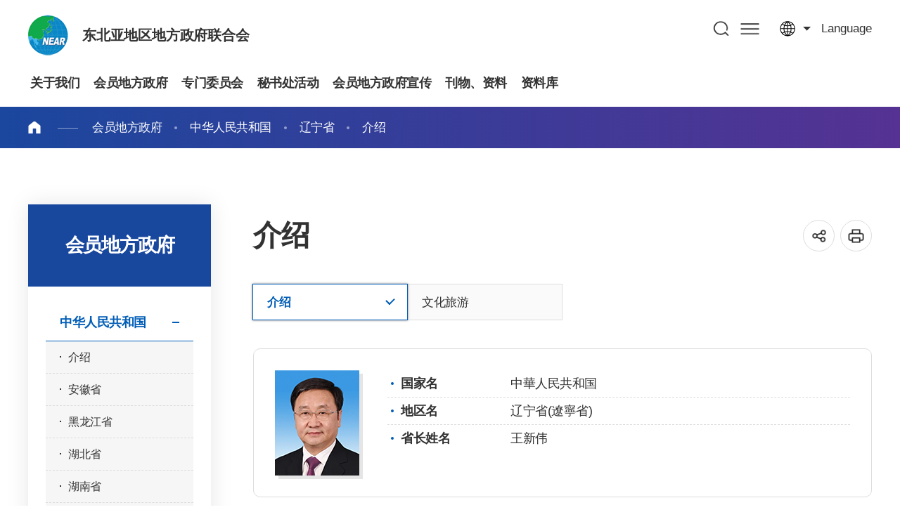

--- FILE ---
content_type: text/html;charset=utf-8
request_url: http://www.neargov.org/cn/page.jsp?mnu_uid=5368&
body_size: 74717
content:













<!DOCTYPE html>
<html lang="zh-CN">
<head>
<meta charset="utf-8">
<meta http-equiv="X-UA-Compatible" content="IE=edge">
<meta name="viewport" content="width=device-width, initial-scale=1, maximum-scale=3, minimum-scale=1, user-scalable=yes">
<meta name="format-detection" content="telephone=no">
<meta name="robots" content="all">
<meta name="title" content="동북아시아지방정부연합, near">
<meta name="subject" content="동북아시아지방정부연합, near">
<meta name="keywords" content="동북아시아지방정부연합, 동북아사무국, near" />
<meta name="description" content="소개" />
<meta name="author" content="동북아시아지방정부연합, near">
<meta property="og:type" content="website">
<meta property="og:title" id="ogtitle" content="동북아시아지방정부연합, near" />
<meta property="og:description" content="동북아시아지방정부연합, near">
<meta property="og:image" content="http://www.neargov.org/kr/images/common/logo.jpg">
<meta property="og:url" content="http://www.neargov.org/kr">
<!--공통-->
<link rel="stylesheet" href="/design/common/css/common.css">
<link rel="stylesheet" href="/design/common/template/css.css">
<link rel="stylesheet" href="/design/common/css/board.css">
<link rel="stylesheet" href="/design/kr/css/layout.css">
<link rel="stylesheet" href="/design/kr/css/accessible.css">
<link rel="stylesheet" href="/design/kr/css/content.css">
<script src="/design/common/js/jquery-3.5.1.min.js"></script>
<script src="/design/common/js/jquery-ui.min.js"></script>
<script src="/design/common/template/js.js"></script>
<script src="/design/common/js/default.js"></script>
<script src="/design/kr/js/layout.js"></script>
<script src="/design/kr/js/content.js"></script>
<script>
  window.MSInputMethodContext && document.documentMode && document.write('<script src="https://cdn.jsdelivr.net/gh/nuxodin/ie11CustomProperties@4.1.0/ie11CustomProperties.min.js"><\/script>');
</script>
<title>介绍</title>
<link rel="stylesheet" href="/design/cn/cn.css">
<link rel="stylesheet" href="/design/common/css/expanding-lang.css">
</head>
<body class="cn">
  <div class="skipBtn">
    <a href="#container">본문 바로가기</a>
  </div>
  




<script>
/*<![CDATA[*/
function checkSearch() {
	if( document.forms.searchForm.query.value == "" ) {
		alert("Input keywords");
		document.forms.searchForm.query.focus();
		return false;
	}

//window.open("", "_search");
	return true;
}
/*]]>*/
</script>

<header id="header">
  <div class="left">
    <h1 class="logo ir"><a href="./index.jsp">东北亚地区地方政府联合会</a></h1>
    <div class="top">
      <div class="lang toggle">
        <a href="#" title="열기">language</a>
        <div class="list">
			<a href="/cn/page.jsp?mnu_uid=5368">Chinese</a>
			<a href="/jp/page.jsp?mnu_uid=5369">Japanese</a>
			<a href="/kr/page.jsp?mnu_uid=5367">Korean</a>
			<a href="/mn/page.jsp?mnu_uid=5370">Mongolian</a>
			<a href="/ru/page.jsp?mnu_uid=5371">Russian</a>
			<a href="/en/page.jsp?mnu_uid=5372">English</a>
        </div>
      </div>
    </div>
  </div>
  <div class="right">
    <nav id="pc_nav" class="pc_nav ver2">
      <h2 class="hidden">주메뉴</h2>
	<ul class="depth1">
<li><a href="page.jsp?mnu_uid=2593&amp;" title="关于我们 " ><span> 关于我们</span></a>
<div class="depth2_wrap"> <div class="wrap"> <dl>  <dt>关于我们</dt>  <dd>东北亚交流合作中心, <br>东北亚地区地方政府联合会</dd> </dl>
<ul class="depth2">
<li><a href="page.jsp?mnu_uid=2689&amp;" title="关于我们 " ><span>关于我们</span></a></li>
<li><a href="page.jsp?mnu_uid=2695&amp;" title="概要 " ><span>概要</span></a><ul class="depth3">
<li><a href="page.jsp?mnu_uid=2701&amp;" title="主席致辞 " >主席致辞</a></li>
<li><a href="page.jsp?mnu_uid=2801&amp;" title="秘书长致辞 " >秘书长致辞</a></li>
<li><a href="page.jsp?mnu_uid=2795&amp;" title="建立背景 " >建立背景</a></li>
<li><a href="page.jsp?mnu_uid=2807&amp;" title="历史沿革 " >历史沿革</a></li>
<li><a href="page.jsp?mnu_uid=2813&amp;" title="组织机构 " >组织机构</a></li>
<li><a href="page.jsp?mnu_uid=2819&amp;" title="主要活动 " >主要活动</a></li>
<li><a href="page.jsp?mnu_uid=2825&amp;" title="宪章 " >宪章</a></li>
<li><a href="page.jsp?site_id=cn&amp;mnu_uid=4340&amp;" title="相关规定 " >相关规定</a></li>
</ul>
</li>
<li><a href="page.jsp?mnu_uid=2801&amp;" title="联合会秘书处 " ><span>联合会秘书处</span></a><ul class="depth3">
<li><a href="page.jsp?mnu_uid=4321&amp;" title="历任秘书长 " >历任秘书长</a></li>
<li><a href="page.jsp?mnu_uid=4289&amp;" title="秘书处沿革 " >秘书处沿革</a></li>
<li><a href="page.jsp?mnu_uid=2831&amp;" title="主要业务 " >主要业务</a></li>
<li><a href="page.jsp?mnu_uid=2837&amp;" title="组织机构 " >组织机构</a></li>
<li><a href="page.jsp?mnu_uid=2843&amp;" title="地址 " >地址</a></li>
</ul>
</li>
<li><a href="page.jsp?mnu_uid=2849&amp;" title="入会程序 " ><span>入会程序</span></a></li>
</ul>
  </div>
</div>
</li>
<li><a href="page.jsp?mnu_uid=2599&amp;" title="会员地方政府 " ><span> 会员地方政府</span></a>
<div class="depth2_wrap"> <div class="wrap"> <dl>  <dt>会员地方政府</dt>  <dd>东北亚交流合作中心, <br>东北亚地区地方政府联合会</dd> </dl>
<ul class="depth2">
<li><a href="page.jsp?mnu_uid=2855&amp;" title="中华人民共和国 " ><span>中华人民共和国</span></a><ul class="depth3">
<li><a href="page.jsp?mnu_uid=3915&amp;country_cd=CN" title="介绍 " >介绍</a></li>
<li><a href="page.jsp?site_id=cn&amp;mnu_uid=4414&amp;" title="安徽省 " >安徽省</a></li>
<li><a href="page.jsp?mnu_uid=2861&amp;" title="黑龙江省 " >黑龙江省</a></li>
<li><a href="page.jsp?mnu_uid=3503&amp;" title="湖北省 " >湖北省</a></li>
<li><a href="page.jsp?mnu_uid=3509&amp;" title="湖南省 " >湖南省</a></li>
<li><a href="page.jsp?mnu_uid=3491&amp;" title="河南省 " >河南省</a></li>
<li><a href="page.jsp?site_id=cn&amp;mnu_uid=4417&amp;" title="吉林省 " >吉林省</a></li>
<li><a href="page.jsp?site_id=cn&amp;mnu_uid=4420&amp;" title="内蒙古自治区 " >内蒙古自治区</a></li>
<li><a href="page.jsp?mnu_uid=3497&amp;" title="宁夏回族自治区 " >宁夏回族自治区</a></li>
<li><a href="page.jsp?mnu_uid=3485&amp;" title="山东省 " >山东省</a></li>
<li><a href="page.jsp?mnu_uid=5368&amp;" title="辽宁省 " >辽宁省</a></li>
<li><a href="page.jsp?site_id=cn&amp;mnu_uid=4357&amp;" title="山西省 " >山西省</a></li>
<li><a href="page.jsp?site_id=cn&amp;mnu_uid=4423&amp;" title="陝西省 " >陝西省</a></li>
<li><a href="page.jsp?mnu_uid=5609&amp;" title="甘肃省 " >甘肃省</a></li>
<li><a href="page.jsp?mnu_uid=5773&amp;" title="青海省 " >青海省</a></li>
</ul>
</li>
<li><a href="page.jsp?mnu_uid=2885&amp;" title="日本国 " ><span>日本国</span></a><ul class="depth3">
<li><a href="page.jsp?mnu_uid=3921&amp;country_cd=JP" title="介绍 " >介绍</a></li>
<li><a href="page.jsp?mnu_uid=5051&amp;" title="靑森県 " >靑森県</a></li>
<li><a href="page.jsp?mnu_uid=5069&amp;" title="秋田县 " >秋田县</a></li>
<li><a href="page.jsp?mnu_uid=5105&amp;" title="山形县 " >山形县</a></li>
<li><a href="page.jsp?mnu_uid=3521&amp;" title="新潟县 " >新潟县</a></li>
<li><a href="page.jsp?mnu_uid=3527&amp;" title="富山県 " >富山県</a></li>
<li><a href="page.jsp?mnu_uid=5123&amp;" title="石川县 " >石川县</a></li>
<li><a href="page.jsp?mnu_uid=5141&amp;" title="福井県 " >福井県</a></li>
<li><a href="page.jsp?mnu_uid=5159&amp;" title="京都府 " >京都府</a></li>
<li><a href="page.jsp?mnu_uid=5225&amp;" title="兵库县 " >兵库县</a></li>
<li><a href="page.jsp?mnu_uid=3557&amp;" title="鸟取县 " >鸟取县</a></li>
<li><a href="page.jsp?mnu_uid=5207&amp;" title="岛根县 " >岛根县</a></li>
</ul>
</li>
<li><a href="page.jsp?mnu_uid=2903&amp;" title="大韩民国 " ><span>大韩民国</span></a><ul class="depth3">
<li><a href="page.jsp?mnu_uid=3933&amp;country_cd=KR" title="介绍 " >介绍</a></li>
<li><a href="page.jsp?mnu_uid=2909&amp;" title="釜山广域市 " >釜山广域市</a></li>
<li><a href="page.jsp?mnu_uid=3588&amp;" title="大邱广域市 " >大邱广域市</a></li>
<li><a href="page.jsp?mnu_uid=3594&amp;" title="仁川广域市 " >仁川广域市</a></li>
<li><a href="page.jsp?mnu_uid=3606&amp;" title="光州广域市 " >光州广域市</a></li>
<li><a href="page.jsp?mnu_uid=3600&amp;" title="大田广域市 " >大田广域市</a></li>
<li><a href="page.jsp?mnu_uid=3612&amp;" title="蔚山广域市 " >蔚山广域市</a></li>
<li><a href="page.jsp?mnu_uid=3672&amp;" title="世宗特别自治市 " >世宗特别自治市</a></li>
<li><a href="page.jsp?mnu_uid=3618&amp;" title="京畿道 " >京畿道</a></li>
<li><a href="page.jsp?mnu_uid=3624&amp;" title="江原特別自治道 " >江原特別自治道</a></li>
<li><a href="page.jsp?mnu_uid=3630&amp;" title="忠清北道 " >忠清北道</a></li>
<li><a href="page.jsp?mnu_uid=3636&amp;" title="忠清南道 " >忠清南道</a></li>
<li><a href="page.jsp?mnu_uid=3642&amp;" title="全北特別自治道 " >全北特別自治道</a></li>
<li><a href="page.jsp?mnu_uid=3648&amp;" title="全罗南道 " >全罗南道</a></li>
<li><a href="page.jsp?mnu_uid=3654&amp;" title="庆尚北道 " >庆尚北道</a></li>
<li><a href="page.jsp?mnu_uid=3660&amp;" title="庆尚南道 " >庆尚南道</a></li>
<li><a href="page.jsp?mnu_uid=3666&amp;" title="济州特別自治道 " >济州特別自治道</a></li>
</ul>
</li>
<li><a href="page.jsp?mnu_uid=2921&amp;" title="朝鲜 " ><span>朝鲜</span></a><ul class="depth3">
<li><a href="page.jsp?mnu_uid=3939&amp;country_cd=KP" title="介绍 " >介绍</a></li>
<li><a href="page.jsp?mnu_uid=2927&amp;" title="咸镜北道 " >咸镜北道</a></li>
<li><a href="page.jsp?mnu_uid=3678&amp;" title="罗先特別市 " >罗先特別市</a></li>
</ul>
</li>
<li><a href="page.jsp?mnu_uid=2939&amp;" title="蒙古国 " ><span>蒙古国</span></a><ul class="depth3">
<li><a href="page.jsp?mnu_uid=3945&amp;country_cd=MN" title="介绍 " >介绍</a></li>
<li><a href="page.jsp?mnu_uid=3690&amp;" title="乌兰巴托市 " >乌兰巴托市</a></li>
<li><a href="page.jsp?mnu_uid=3744&amp;" title="后杭爱省 " >后杭爱省</a></li>
<li><a href="page.jsp?mnu_uid=3780&amp;" title="巴彦乌勒盖省 " >巴彦乌勒盖省</a></li>
<li><a href="page.jsp?mnu_uid=3738&amp;" title="巴彦洪戈尔省 " >巴彦洪戈尔省</a></li>
<li><a href="page.jsp?mnu_uid=3726&amp;" title="布尔干省 " >布尔干省</a></li>
<li><a href="page.jsp?mnu_uid=3762&amp;" title="戈壁阿尔泰省 " >戈壁阿尔泰省</a></li>
<li><a href="page.jsp?mnu_uid=3792&amp;" title="戈壁苏木贝尔省 " >戈壁苏木贝尔省</a></li>
<li><a href="page.jsp?mnu_uid=3798&amp;" title="达尔汗乌勒省 " >达尔汗乌勒省</a></li>
<li><a href="page.jsp?mnu_uid=3696&amp;" title="东方省 " >东方省</a></li>
<li><a href="page.jsp?mnu_uid=3708&amp;" title="东戈壁省 " >东戈壁省</a></li>
<li><a href="page.jsp?mnu_uid=3714&amp;" title="中戈壁省 " >中戈壁省</a></li>
<li><a href="page.jsp?mnu_uid=3756&amp;" title="扎布汗省 " >扎布汗省</a></li>
<li><a href="page.jsp?mnu_uid=3786&amp;" title="鄂尔浑省 " >鄂尔浑省</a></li>
<li><a href="page.jsp?mnu_uid=3732&amp;" title="前杭爱省 " >前杭爱省</a></li>
<li><a href="page.jsp?mnu_uid=3720&amp;" title="南戈壁省 " >南戈壁省</a></li>
<li><a href="page.jsp?mnu_uid=3965&amp;" title="苏赫巴托尔省 " >苏赫巴托尔省</a></li>
<li><a href="page.jsp?mnu_uid=3684&amp;" title="色楞格省 " >色楞格省</a></li>
<li><a href="page.jsp?mnu_uid=2945&amp;" title="中央省 " >中央省</a></li>
<li><a href="page.jsp?mnu_uid=3774&amp;" title="乌布苏省 " >乌布苏省</a></li>
<li><a href="page.jsp?mnu_uid=3768&amp;" title="科布多省 " >科布多省</a></li>
<li><a href="page.jsp?mnu_uid=3702&amp;" title="肯特省 " >肯特省</a></li>
<li><a href="page.jsp?mnu_uid=3750&amp;" title="库苏古尔省 " >库苏古尔省</a></li>
<li><a href="page.jsp?mnu_uid=4087&amp;" title="文化旅游 " >文化旅游</a></li>
</ul>
</li>
<li><a href="page.jsp?mnu_uid=2957&amp;" title="俄罗斯联邦 " ><span>俄罗斯联邦</span></a><ul class="depth3">
<li><a href="page.jsp?mnu_uid=3951&amp;country_cd=RU" title="介绍 " >介绍</a></li>
<li><a href="page.jsp?mnu_uid=2963&amp;" title="布里亚特共和国 " >布里亚特共和国</a></li>
<li><a href="page.jsp?mnu_uid=3804&amp;" title="萨哈共和国(雅库特) " >萨哈共和国(雅库特)</a></li>
<li><a href="page.jsp?mnu_uid=3858&amp;" title="图瓦共和国 " >图瓦共和国</a></li>
<li><a href="page.jsp?mnu_uid=3864&amp;" title="阿尔泰边疆区 " >阿尔泰边疆区</a></li>
<li><a href="page.jsp?mnu_uid=3840&amp;" title="外贝加尔边疆区 " >外贝加尔边疆区</a></li>
<li><a href="page.jsp?mnu_uid=3846&amp;" title="克拉斯诺亚尔斯克边疆区 " >克拉斯诺亚尔斯克边疆区</a></li>
<li><a href="page.jsp?mnu_uid=3810&amp;" title="滨海边疆区 " >滨海边疆区</a></li>
<li><a href="page.jsp?mnu_uid=3816&amp;" title="哈巴罗夫斯克边疆区 " >哈巴罗夫斯克边疆区</a></li>
<li><a href="page.jsp?mnu_uid=3822&amp;" title="阿穆尔州 " >阿穆尔州</a></li>
<li><a href="page.jsp?mnu_uid=3828&amp;" title="伊尔库次克州 " >伊尔库次克州</a></li>
<li><a href="page.jsp?mnu_uid=3834&amp;" title="堪察加州 " >堪察加州</a></li>
<li><a href="page.jsp?mnu_uid=3870&amp;" title="马加丹州 " >马加丹州</a></li>
<li><a href="page.jsp?mnu_uid=3882&amp;" title="萨哈林州 " >萨哈林州</a></li>
<li><a href="page.jsp?mnu_uid=3876&amp;" title="克麦罗沃州 " >克麦罗沃州</a></li>
<li><a href="page.jsp?mnu_uid=3852&amp;" title="托木斯克州 " >托木斯克州</a></li>
<li><a href="page.jsp?mnu_uid=4256&amp;" title="哈卡斯共和国 " >哈卡斯共和国</a></li>
<li><a href="page.jsp?mnu_uid=5692&amp;" title="阿尔泰共和国 " >阿尔泰共和国</a></li>
</ul>
</li>
<li><a href="page.jsp?mnu_uid=5787&amp;" title="特别会员 " ><span>特别会员</span></a><ul class="depth3">
<li><a href="page.jsp?mnu_uid=5793&amp;" title="韩国 浦项市 " >韩国 浦项市</a></li>
</ul>
</li>
<li><a href="page.jsp?mnu_uid=4636&amp;" title="准会员 " ><span>准会员</span></a><ul class="depth3">
<li><a href="page.jsp?mnu_uid=4642&amp;" title="越南 胡志明市 " >越南 胡志明市</a></li>
<li><a href="page.jsp?mnu_uid=5949&amp;" title="吉尔吉斯共和国楚河州 " >吉尔吉斯共和国楚河州</a></li>
</ul>
</li>
<li><a href="page.jsp?mnu_uid=5598&amp;" title="观察员地方政府 " ><span>观察员地方政府</span></a><ul class="depth3">
<li><a href="page.jsp?mnu_uid=5615&amp;" title="中国天津市 " >中国天津市</a></li>
<li><a href="page.jsp?mnu_uid=5621&amp;" title="日本山口县 " >日本山口县</a></li>
<li><a href="page.jsp?mnu_uid=5627&amp;" title="日本宫城县 " >日本宫城县</a></li>
<li><a href="page.jsp?mnu_uid=5633&amp;" title="俄罗斯新西伯利亚州 " >俄罗斯新西伯利亚州</a></li>
<li><a href="page.jsp?mnu_uid=5990&amp;" title="日本 冲绳县 " >日本 冲绳县</a></li>
</ul>
</li>
</ul>
  </div>
</div>
</li>
<li><a href="page.jsp?mnu_uid=2605&amp;" title="专门委员会 " ><span> 专门委员会</span></a>
<div class="depth2_wrap"> <div class="wrap"> <dl>  <dt>专门委员会</dt>  <dd>东北亚交流合作中心, <br>东北亚地区地方政府联合会</dd> </dl>
<ul class="depth2">
<li><a href="page.jsp?mnu_uid=2605" title="介绍NEAR专门委员会 " ><span>介绍NEAR专门委员会</span></a></li>
</ul>
  </div>
</div>
</li>
<li><a href="page.jsp?mnu_uid=2617&amp;" title="秘书处活动 " ><span> 秘书处活动</span></a>
<div class="depth2_wrap"> <div class="wrap"> <dl>  <dt>秘书处活动</dt>  <dd>东北亚交流合作中心, <br>东北亚地区地方政府联合会</dd> </dl>
<ul class="depth2">
<li><a href="page.jsp?mnu_uid=2719&amp;" title="秘书处新闻 " ><span>秘书处新闻</span></a></li>
<li><a href="page.jsp?mnu_uid=5574&amp;" title="秘书处支援 " ><span>秘书处支援</span></a></li>
<li><a href="page.jsp?mnu_uid=3125&amp;" title="公示公告 " ><span>公示公告</span></a></li>
<li><a href="page.jsp?mnu_uid=3131&amp;" title="报道资料 " ><span>报道资料</span></a></li>
<li><a href="page.jsp?mnu_uid=5502&amp;" title="会员地方政府信函 " ><span>会员地方政府信函</span></a></li>
<li><a href="page.jsp?mnu_uid=5528&amp;" title="NEAR主要活动 " ><span>NEAR主要活动</span></a></li>
<li><a href="page.jsp?mnu_uid=5680&amp;" title="秘书处访客 " ><span>秘书处访客</span></a></li>
</ul>
  </div>
</div>
</li>
<li><a href="page.jsp?mnu_uid=5508&amp;" title="会员地方政府宣传 " ><span> 会员地方政府宣传</span></a>
<div class="depth2_wrap"> <div class="wrap"> <dl>  <dt>会员地方政府宣传</dt>  <dd>东北亚交流合作中心, <br>东北亚地区地方政府联合会</dd> </dl>
<ul class="depth2">
<li><a href="page.jsp?mnu_uid=5569&amp;" title="会员地方政府新闻 " ><span>会员地方政府新闻</span></a></li>
<li><a href="page.jsp?mnu_uid=4053&amp;" title="会员地方政府宣传 " ><span>会员地方政府宣传</span></a></li>
<li><a href="page.jsp?mnu_uid=5522&amp;" title="申请目录 " ><span>申请目录</span></a></li>
<li><a href="page.jsp?mnu_uid=4969&amp;" title="活动日程安排 " ><span>活动日程安排</span></a></li>
</ul>
  </div>
</div>
</li>
<li><a href="page.jsp?mnu_uid=4795" title="刊物、资料 " ><span> 刊物、资料</span></a>
<div class="depth2_wrap"> <div class="wrap"> <dl>  <dt>刊物、资料</dt>  <dd>东北亚交流合作中心, <br>东北亚地区地方政府联合会</dd> </dl>
<ul class="depth2">
<li><a href="page.jsp?mnu_uid=4609&amp;" title="NEAR NEWS " ><span>NEAR NEWS</span></a><ul class="depth3">
<li><a href="page.jsp?mnu_uid=4795&amp;" title="2019年 " >2019年</a></li>
<li><a href="page.jsp?mnu_uid=4609&amp;" title="2018年 " >2018年</a></li>
<li><a href="page.jsp?mnu_uid=4376&amp;" title="2017年 " >2017年</a></li>
<li><a href="page.jsp?site_id=cn&amp;mnu_uid=4296&amp;" title="2016年 " >2016年</a></li>
<li><a href="page.jsp?mnu_uid=4230&amp;" title="2015年 " >2015年</a></li>
<li><a href="page.jsp?mnu_uid=4188&amp;" title="2014年 " >2014年</a></li>
<li><a href="page.jsp?mnu_uid=4034&amp;" title="2013年 " >2013年</a></li>
<li><a href="page.jsp?mnu_uid=3089&amp;" title="2012年 " >2012年</a></li>
<li><a href="page.jsp?mnu_uid=3239&amp;" title="2011年 " >2011年</a></li>
<li><a href="page.jsp?mnu_uid=3245&amp;" title="2010年 " >2010年</a></li>
<li><a href="page.jsp?mnu_uid=3251&amp;" title="2009年 " >2009年</a></li>
<li><a href="page.jsp?mnu_uid=3257&amp;" title="2008年 " >2008年</a></li>
<li><a href="page.jsp?mnu_uid=3263&amp;" title="2007年 " >2007年</a></li>
<li><a href="page.jsp?mnu_uid=3269&amp;" title="2006年 " >2006年</a></li>
<li><a href="page.jsp?mnu_uid=3275&amp;" title="2005年 " >2005年</a></li>
</ul>
</li>
<li><a href="page.jsp?mnu_uid=3095&amp;" title="年度报告 " ><span>年度报告</span></a></li>
<li><a href="page.jsp?mnu_uid=3107&amp;" title="宣传手册 " ><span>宣传手册</span></a></li>
<li><a href="page.jsp?mnu_uid=4236&amp;" title="NEAR 白皮书 " ><span>NEAR 白皮书</span></a></li>
<li><a href="page.jsp?mnu_uid=3113&amp;" title="各种数据库 " ><span>各种数据库</span></a></li>
</ul>
  </div>
</div>
</li>
<li><a href="page.jsp?mnu_uid=2623" title="资料库 " ><span> 资料库</span></a>
<div class="depth2_wrap"> <div class="wrap"> <dl>  <dt>资料库</dt>  <dd>东北亚交流合作中心, <br>东北亚地区地方政府联合会</dd> </dl>
<ul class="depth2">
<li><a href="page.jsp?mnu_uid=2725&amp;" title="全体会议 " ><span>全体会议</span></a></li>
<li><a href="page.jsp?mnu_uid=2731&amp;" title="事务委员会 " ><span>事务委员会</span></a></li>
<li><a href="page.jsp?mnu_uid=3149&amp;" title="专门委员会 " ><span>专门委员会</span></a></li>
<li><a href="page.jsp?mnu_uid=4242&amp;" title="事务人员工作会议 " ><span>事务人员工作会议</span></a></li>
<li><a href="page.jsp?mnu_uid=3161&amp;" title="NEAR国际论坛 " ><span>NEAR国际论坛</span></a></li>
<li><a href="page.jsp?site_id=cn&amp;mnu_uid=4328&amp;" title="青年领袖论坛 " ><span>青年领袖论坛</span></a></li>
<li><a href="page.jsp?mnu_uid=4736&amp;" title="青少年优秀作品征集 " ><span>青少年优秀作品征集</span></a></li>
<li><a href="page.jsp?mnu_uid=5502&amp;" title="NEAR发展方案研讨会 " ><span>NEAR发展方案研讨会</span></a></li>
<li><a href="page.jsp?mnu_uid=3137&amp;" title="相片集锦 " ><span>相片集锦</span></a></li>
<li><a href="page.jsp?mnu_uid=3143&amp;" title="视频集锦 " ><span>视频集锦</span></a></li>
</ul>
  </div>
</div>
</li>

	</ul>

    </nav>
    <div class="nav_bg"></div>
    <div class="search">
      <a href="#" title="열기" id="search_open">검색</a>
      <div id="search_area">
        <div class="search_area_wrap">
          <form id="searchFrm" name="searchFrm" method="get" target="_blank" action="./search.jsp" onsubmit="return checkSearch()">
            <p>Search</p>
            <label for="query">검색어 입력</label>
            <input type="text" id="query" name="query" value="" placeholder="What are you looking for?" >
            <input type="hidden" id="preKwds" name="preKwds" value="">
            <a href="#self" class="submit" onclick="checkSearch();return false;" title="새창열림">검색</a>
          </form>
          <div class="search_keyword">
            <a href="">추천검색어1</a>
            <a href="">추천검색어2</a>
            <a href="">추천검색어3</a>
            <a href="">추천검색어4</a>
            <a href="">추천검색어5</a>
            <a href="">추천검색어6</a>
            <a href="">추천검색어7</a>
            <a href="">추천검색어8</a>
          </div>
          <a href="" id="search_close">통합검색창 닫기</a>
        </div>
      </div>
    </div>
    <a href="./page.jsp?mnu_uid=5985" class="sitemap pc">사이트맵</a>
    <a href="" id="m_nav_open" class="sitemap mobile" title="열기">메뉴</a>
  </div>
</header>
<script>
/*<![CDATA[*/
function checkSearch() {
	if( document.forms.searchFrm.query.value == "" ) {
		alert("Input keywords");
		document.forms.searchFrm.query.focus();
		return false;
	}
	//return true;
	document.forms.searchFrm.submit();
}
/*]]>*/
</script>

<nav class="m_nav ver1">
  <h2 class="hidden">주메뉴</h2>
	<div>
		<div class="site_name"><strong>东北亚地区地方政府联合会</strong> 东北亚省级地方政府交流合作的中心</div>
		<ul class="link_list">
		  <li>
			<a href="">language</a>
			<div>
				<a href="/cn/page.jsp?mnu_uid=5368">Chinese</a>
				<a href="/jp/page.jsp?mnu_uid=5369">Japanese</a>
				<a href="/kr/page.jsp?mnu_uid=5367">Korean</a>
				<a href="/mn/page.jsp?mnu_uid=5370">Mongolian</a>
				<a href="/ru/page.jsp?mnu_uid=5371">Russian</a>
				<a href="/en/page.jsp?mnu_uid=5372">English</a>
			</div>
		  </li>
		</ul>


		<ul class="depth1">
<li><a href="page.jsp?mnu_uid=2593&amp;" title="关于我们 " class="" id="depth1_2593"><span> 关于我们</span></a>
<div class="depth2_wrap"> <div class="wrap"> <dl>  <dt>关于我们</dt>  <dd>东北亚交流合作中心, <br>东北亚地区地方政府联合会</dd> </dl>
<ul class="depth2">
<li><a href="page.jsp?mnu_uid=2689&amp;" title="关于我们 " class=""><span>关于我们</span></a></li>
<li><a href="page.jsp?mnu_uid=2695&amp;" title="概要 " class=""><span>概要</span></a><ul class="depth3">
<li><a href="page.jsp?mnu_uid=2701&amp;" title="主席致辞 " class="">主席致辞</a></li>
<li><a href="page.jsp?mnu_uid=2801&amp;" title="秘书长致辞 " class="">秘书长致辞</a></li>
<li><a href="page.jsp?mnu_uid=2795&amp;" title="建立背景 " class="">建立背景</a></li>
<li><a href="page.jsp?mnu_uid=2807&amp;" title="历史沿革 " class="">历史沿革</a></li>
<li><a href="page.jsp?mnu_uid=2813&amp;" title="组织机构 " class="">组织机构</a></li>
<li><a href="page.jsp?mnu_uid=2819&amp;" title="主要活动 " class="">主要活动</a></li>
<li><a href="page.jsp?mnu_uid=2825&amp;" title="宪章 " class="">宪章</a></li>
<li><a href="page.jsp?site_id=cn&amp;mnu_uid=4340&amp;" title="相关规定 " class="">相关规定</a></li>
</ul>
</li>
<li><a href="page.jsp?mnu_uid=2801&amp;" title="联合会秘书处 " class=""><span>联合会秘书处</span></a><ul class="depth3">
<li><a href="page.jsp?mnu_uid=4321&amp;" title="历任秘书长 " class="">历任秘书长</a></li>
<li><a href="page.jsp?mnu_uid=4289&amp;" title="秘书处沿革 " class="">秘书处沿革</a></li>
<li><a href="page.jsp?mnu_uid=2831&amp;" title="主要业务 " class="">主要业务</a></li>
<li><a href="page.jsp?mnu_uid=2837&amp;" title="组织机构 " class="">组织机构</a></li>
<li><a href="page.jsp?mnu_uid=2843&amp;" title="地址 " class="">地址</a></li>
</ul>
</li>
<li><a href="page.jsp?mnu_uid=2849&amp;" title="入会程序 " class=""><span>入会程序</span></a></li>
</ul>
  </div>
</div>
</li>
<li><a href="page.jsp?mnu_uid=2599&amp;" title="会员地方政府 " class=" on" id="depth1_2599"><span> 会员地方政府</span></a>
<div class="depth2_wrap"> <div class="wrap"> <dl>  <dt>会员地方政府</dt>  <dd>东北亚交流合作中心, <br>东北亚地区地方政府联合会</dd> </dl>
<ul class="depth2">
<li><a href="page.jsp?mnu_uid=2855&amp;" title="中华人民共和国 " class=" on"><span>中华人民共和国</span></a><ul class="depth3">
<li><a href="page.jsp?mnu_uid=3915&amp;country_cd=CN" title="介绍 " class="">介绍</a></li>
<li><a href="page.jsp?site_id=cn&amp;mnu_uid=4414&amp;" title="安徽省 " class="">安徽省</a></li>
<li><a href="page.jsp?mnu_uid=2861&amp;" title="黑龙江省 " class="">黑龙江省</a></li>
<li><a href="page.jsp?mnu_uid=3503&amp;" title="湖北省 " class="">湖北省</a></li>
<li><a href="page.jsp?mnu_uid=3509&amp;" title="湖南省 " class="">湖南省</a></li>
<li><a href="page.jsp?mnu_uid=3491&amp;" title="河南省 " class="">河南省</a></li>
<li><a href="page.jsp?site_id=cn&amp;mnu_uid=4417&amp;" title="吉林省 " class="">吉林省</a></li>
<li><a href="page.jsp?site_id=cn&amp;mnu_uid=4420&amp;" title="内蒙古自治区 " class="">内蒙古自治区</a></li>
<li><a href="page.jsp?mnu_uid=3497&amp;" title="宁夏回族自治区 " class="">宁夏回族自治区</a></li>
<li><a href="page.jsp?mnu_uid=3485&amp;" title="山东省 " class="">山东省</a></li>
<li><a href="page.jsp?mnu_uid=5368&amp;" title="辽宁省 " class=" on">辽宁省</a></li>
<li><a href="page.jsp?site_id=cn&amp;mnu_uid=4357&amp;" title="山西省 " class="">山西省</a></li>
<li><a href="page.jsp?site_id=cn&amp;mnu_uid=4423&amp;" title="陝西省 " class="">陝西省</a></li>
<li><a href="page.jsp?mnu_uid=5609&amp;" title="甘肃省 " class="">甘肃省</a></li>
<li><a href="page.jsp?mnu_uid=5773&amp;" title="青海省 " class="">青海省</a></li>
</ul>
</li>
<li><a href="page.jsp?mnu_uid=2885&amp;" title="日本国 " class=""><span>日本国</span></a><ul class="depth3">
<li><a href="page.jsp?mnu_uid=3921&amp;country_cd=JP" title="介绍 " class="">介绍</a></li>
<li><a href="page.jsp?mnu_uid=5051&amp;" title="靑森県 " class="">靑森県</a></li>
<li><a href="page.jsp?mnu_uid=5069&amp;" title="秋田县 " class="">秋田县</a></li>
<li><a href="page.jsp?mnu_uid=5105&amp;" title="山形县 " class="">山形县</a></li>
<li><a href="page.jsp?mnu_uid=3521&amp;" title="新潟县 " class="">新潟县</a></li>
<li><a href="page.jsp?mnu_uid=3527&amp;" title="富山県 " class="">富山県</a></li>
<li><a href="page.jsp?mnu_uid=5123&amp;" title="石川县 " class="">石川县</a></li>
<li><a href="page.jsp?mnu_uid=5141&amp;" title="福井県 " class="">福井県</a></li>
<li><a href="page.jsp?mnu_uid=5159&amp;" title="京都府 " class="">京都府</a></li>
<li><a href="page.jsp?mnu_uid=5225&amp;" title="兵库县 " class="">兵库县</a></li>
<li><a href="page.jsp?mnu_uid=3557&amp;" title="鸟取县 " class="">鸟取县</a></li>
<li><a href="page.jsp?mnu_uid=5207&amp;" title="岛根县 " class="">岛根县</a></li>
</ul>
</li>
<li><a href="page.jsp?mnu_uid=2903&amp;" title="大韩民国 " class=""><span>大韩民国</span></a><ul class="depth3">
<li><a href="page.jsp?mnu_uid=3933&amp;country_cd=KR" title="介绍 " class="">介绍</a></li>
<li><a href="page.jsp?mnu_uid=2909&amp;" title="釜山广域市 " class="">釜山广域市</a></li>
<li><a href="page.jsp?mnu_uid=3588&amp;" title="大邱广域市 " class="">大邱广域市</a></li>
<li><a href="page.jsp?mnu_uid=3594&amp;" title="仁川广域市 " class="">仁川广域市</a></li>
<li><a href="page.jsp?mnu_uid=3606&amp;" title="光州广域市 " class="">光州广域市</a></li>
<li><a href="page.jsp?mnu_uid=3600&amp;" title="大田广域市 " class="">大田广域市</a></li>
<li><a href="page.jsp?mnu_uid=3612&amp;" title="蔚山广域市 " class="">蔚山广域市</a></li>
<li><a href="page.jsp?mnu_uid=3672&amp;" title="世宗特别自治市 " class="">世宗特别自治市</a></li>
<li><a href="page.jsp?mnu_uid=3618&amp;" title="京畿道 " class="">京畿道</a></li>
<li><a href="page.jsp?mnu_uid=3624&amp;" title="江原特別自治道 " class="">江原特別自治道</a></li>
<li><a href="page.jsp?mnu_uid=3630&amp;" title="忠清北道 " class="">忠清北道</a></li>
<li><a href="page.jsp?mnu_uid=3636&amp;" title="忠清南道 " class="">忠清南道</a></li>
<li><a href="page.jsp?mnu_uid=3642&amp;" title="全北特別自治道 " class="">全北特別自治道</a></li>
<li><a href="page.jsp?mnu_uid=3648&amp;" title="全罗南道 " class="">全罗南道</a></li>
<li><a href="page.jsp?mnu_uid=3654&amp;" title="庆尚北道 " class="">庆尚北道</a></li>
<li><a href="page.jsp?mnu_uid=3660&amp;" title="庆尚南道 " class="">庆尚南道</a></li>
<li><a href="page.jsp?mnu_uid=3666&amp;" title="济州特別自治道 " class="">济州特別自治道</a></li>
</ul>
</li>
<li><a href="page.jsp?mnu_uid=2921&amp;" title="朝鲜 " class=""><span>朝鲜</span></a><ul class="depth3">
<li><a href="page.jsp?mnu_uid=3939&amp;country_cd=KP" title="介绍 " class="">介绍</a></li>
<li><a href="page.jsp?mnu_uid=2927&amp;" title="咸镜北道 " class="">咸镜北道</a></li>
<li><a href="page.jsp?mnu_uid=3678&amp;" title="罗先特別市 " class="">罗先特別市</a></li>
</ul>
</li>
<li><a href="page.jsp?mnu_uid=2939&amp;" title="蒙古国 " class=""><span>蒙古国</span></a><ul class="depth3">
<li><a href="page.jsp?mnu_uid=3945&amp;country_cd=MN" title="介绍 " class="">介绍</a></li>
<li><a href="page.jsp?mnu_uid=3690&amp;" title="乌兰巴托市 " class="">乌兰巴托市</a></li>
<li><a href="page.jsp?mnu_uid=3744&amp;" title="后杭爱省 " class="">后杭爱省</a></li>
<li><a href="page.jsp?mnu_uid=3780&amp;" title="巴彦乌勒盖省 " class="">巴彦乌勒盖省</a></li>
<li><a href="page.jsp?mnu_uid=3738&amp;" title="巴彦洪戈尔省 " class="">巴彦洪戈尔省</a></li>
<li><a href="page.jsp?mnu_uid=3726&amp;" title="布尔干省 " class="">布尔干省</a></li>
<li><a href="page.jsp?mnu_uid=3762&amp;" title="戈壁阿尔泰省 " class="">戈壁阿尔泰省</a></li>
<li><a href="page.jsp?mnu_uid=3792&amp;" title="戈壁苏木贝尔省 " class="">戈壁苏木贝尔省</a></li>
<li><a href="page.jsp?mnu_uid=3798&amp;" title="达尔汗乌勒省 " class="">达尔汗乌勒省</a></li>
<li><a href="page.jsp?mnu_uid=3696&amp;" title="东方省 " class="">东方省</a></li>
<li><a href="page.jsp?mnu_uid=3708&amp;" title="东戈壁省 " class="">东戈壁省</a></li>
<li><a href="page.jsp?mnu_uid=3714&amp;" title="中戈壁省 " class="">中戈壁省</a></li>
<li><a href="page.jsp?mnu_uid=3756&amp;" title="扎布汗省 " class="">扎布汗省</a></li>
<li><a href="page.jsp?mnu_uid=3786&amp;" title="鄂尔浑省 " class="">鄂尔浑省</a></li>
<li><a href="page.jsp?mnu_uid=3732&amp;" title="前杭爱省 " class="">前杭爱省</a></li>
<li><a href="page.jsp?mnu_uid=3720&amp;" title="南戈壁省 " class="">南戈壁省</a></li>
<li><a href="page.jsp?mnu_uid=3965&amp;" title="苏赫巴托尔省 " class="">苏赫巴托尔省</a></li>
<li><a href="page.jsp?mnu_uid=3684&amp;" title="色楞格省 " class="">色楞格省</a></li>
<li><a href="page.jsp?mnu_uid=2945&amp;" title="中央省 " class="">中央省</a></li>
<li><a href="page.jsp?mnu_uid=3774&amp;" title="乌布苏省 " class="">乌布苏省</a></li>
<li><a href="page.jsp?mnu_uid=3768&amp;" title="科布多省 " class="">科布多省</a></li>
<li><a href="page.jsp?mnu_uid=3702&amp;" title="肯特省 " class="">肯特省</a></li>
<li><a href="page.jsp?mnu_uid=3750&amp;" title="库苏古尔省 " class="">库苏古尔省</a></li>
<li><a href="page.jsp?mnu_uid=4087&amp;" title="文化旅游 " class="">文化旅游</a></li>
</ul>
</li>
<li><a href="page.jsp?mnu_uid=2957&amp;" title="俄罗斯联邦 " class=""><span>俄罗斯联邦</span></a><ul class="depth3">
<li><a href="page.jsp?mnu_uid=3951&amp;country_cd=RU" title="介绍 " class="">介绍</a></li>
<li><a href="page.jsp?mnu_uid=2963&amp;" title="布里亚特共和国 " class="">布里亚特共和国</a></li>
<li><a href="page.jsp?mnu_uid=3804&amp;" title="萨哈共和国(雅库特) " class="">萨哈共和国(雅库特)</a></li>
<li><a href="page.jsp?mnu_uid=3858&amp;" title="图瓦共和国 " class="">图瓦共和国</a></li>
<li><a href="page.jsp?mnu_uid=3864&amp;" title="阿尔泰边疆区 " class="">阿尔泰边疆区</a></li>
<li><a href="page.jsp?mnu_uid=3840&amp;" title="外贝加尔边疆区 " class="">外贝加尔边疆区</a></li>
<li><a href="page.jsp?mnu_uid=3846&amp;" title="克拉斯诺亚尔斯克边疆区 " class="">克拉斯诺亚尔斯克边疆区</a></li>
<li><a href="page.jsp?mnu_uid=3810&amp;" title="滨海边疆区 " class="">滨海边疆区</a></li>
<li><a href="page.jsp?mnu_uid=3816&amp;" title="哈巴罗夫斯克边疆区 " class="">哈巴罗夫斯克边疆区</a></li>
<li><a href="page.jsp?mnu_uid=3822&amp;" title="阿穆尔州 " class="">阿穆尔州</a></li>
<li><a href="page.jsp?mnu_uid=3828&amp;" title="伊尔库次克州 " class="">伊尔库次克州</a></li>
<li><a href="page.jsp?mnu_uid=3834&amp;" title="堪察加州 " class="">堪察加州</a></li>
<li><a href="page.jsp?mnu_uid=3870&amp;" title="马加丹州 " class="">马加丹州</a></li>
<li><a href="page.jsp?mnu_uid=3882&amp;" title="萨哈林州 " class="">萨哈林州</a></li>
<li><a href="page.jsp?mnu_uid=3876&amp;" title="克麦罗沃州 " class="">克麦罗沃州</a></li>
<li><a href="page.jsp?mnu_uid=3852&amp;" title="托木斯克州 " class="">托木斯克州</a></li>
<li><a href="page.jsp?mnu_uid=4256&amp;" title="哈卡斯共和国 " class="">哈卡斯共和国</a></li>
<li><a href="page.jsp?mnu_uid=5692&amp;" title="阿尔泰共和国 " class="">阿尔泰共和国</a></li>
</ul>
</li>
<li><a href="page.jsp?mnu_uid=4636&amp;" title="准会员 " class=""><span>准会员</span></a><ul class="depth3">
<li><a href="page.jsp?mnu_uid=4642&amp;" title="越南 胡志明市 " class="">越南 胡志明市</a></li>
<li><a href="page.jsp?mnu_uid=5949&amp;" title="吉尔吉斯共和国楚河州 " class="">吉尔吉斯共和国楚河州</a></li>
</ul>
</li>
<li><a href="page.jsp?mnu_uid=5598&amp;" title="观察员地方政府 " class=""><span>观察员地方政府</span></a><ul class="depth3">
<li><a href="page.jsp?mnu_uid=5615&amp;" title="中国天津市 " class="">中国天津市</a></li>
<li><a href="page.jsp?mnu_uid=5621&amp;" title="日本山口县 " class="">日本山口县</a></li>
<li><a href="page.jsp?mnu_uid=5627&amp;" title="日本宫城县 " class="">日本宫城县</a></li>
<li><a href="page.jsp?mnu_uid=5633&amp;" title="俄罗斯新西伯利亚州 " class="">俄罗斯新西伯利亚州</a></li>
<li><a href="page.jsp?mnu_uid=5990&amp;" title="日本 冲绳县 " class="">日本 冲绳县</a></li>
</ul>
</li>
</ul>
  </div>
</div>
</li>
<li><a href="page.jsp?mnu_uid=2605&amp;" title="专门委员会 " class="" id="depth1_2605"><span> 专门委员会</span></a>
<div class="depth2_wrap"> <div class="wrap"> <dl>  <dt>专门委员会</dt>  <dd>东北亚交流合作中心, <br>东北亚地区地方政府联合会</dd> </dl>
<ul class="depth2">
<li><a href="page.jsp?mnu_uid=2969&amp;" title="专门委员会 " class=""><span>专门委员会</span></a></li>
<li><a href="page.jsp?mnu_uid=2975&amp;" title="经济人文交流专门委员会 " class=""><span>经济人文交流专门委员会</span></a><ul class="depth3">
<li><a href="page.jsp?mnu_uid=2981&amp;" title="简介 " class="">简介</a></li>
<li><a href="page.jsp?mnu_uid=2987&amp;" title="主要活动 " class="">主要活动</a></li>
<li><a href="page.jsp?mnu_uid=2993&amp;" title="资料库 " class="">资料库</a></li>
<li><a href="page.jsp?mnu_uid=4095&amp;" title="相片集锦 " class="">相片集锦</a></li>
</ul>
</li>
<li><a href="page.jsp?mnu_uid=2999&amp;" title="教育文化交流专门委员会 " class=""><span>教育文化交流专门委员会</span></a><ul class="depth3">
<li><a href="page.jsp?mnu_uid=3005&amp;" title="简介 " class="">简介</a></li>
<li><a href="page.jsp?mnu_uid=3011&amp;" title="主要活动 " class="">主要活动</a></li>
<li><a href="page.jsp?mnu_uid=3017&amp;" title="资料库 " class="">资料库</a></li>
</ul>
</li>
<li><a href="page.jsp?mnu_uid=3023&amp;" title="环境专门委员会 " class=""><span>环境专门委员会</span></a><ul class="depth3">
<li><a href="page.jsp?mnu_uid=3281&amp;" title="简介 " class="">简介</a></li>
<li><a href="page.jsp?mnu_uid=3287&amp;" title="主要活动 " class="">主要活动</a></li>
<li><a href="page.jsp?mnu_uid=3293&amp;" title="资料库 " class="">资料库</a></li>
</ul>
</li>
<li><a href="page.jsp?mnu_uid=3029&amp;" title="防灾专门委员会 " class=""><span>防灾专门委员会</span></a><ul class="depth3">
<li><a href="page.jsp?mnu_uid=3299&amp;" title="简介 " class="">简介</a></li>
<li><a href="page.jsp?mnu_uid=3305&amp;" title="主要活动 " class="">主要活动</a></li>
<li><a href="page.jsp?mnu_uid=3311&amp;" title="资料库 " class="">资料库</a></li>
</ul>
</li>
<li><a href="page.jsp?mnu_uid=3065&amp;" title="能源气候变化专门委员会 " class=""><span>能源气候变化专门委员会</span></a><ul class="depth3">
<li><a href="page.jsp?mnu_uid=3407&amp;" title="简介 " class="">简介</a></li>
<li><a href="page.jsp?mnu_uid=3413&amp;" title="主要活动 " class="">主要活动</a></li>
<li><a href="page.jsp?mnu_uid=3419&amp;" title="资料库 " class="">资料库</a></li>
</ul>
</li>
<li><a href="page.jsp?mnu_uid=3059&amp;" title="矿产资源开发专门委员会 " class=""><span>矿产资源开发专门委员会</span></a><ul class="depth3">
<li><a href="page.jsp?mnu_uid=3389&amp;" title="简介 " class="">简介</a></li>
<li><a href="page.jsp?mnu_uid=3395&amp;" title="主要活动 " class="">主要活动</a></li>
<li><a href="page.jsp?mnu_uid=3401&amp;" title="资料库 " class="">资料库</a></li>
</ul>
</li>
<li><a href="page.jsp?mnu_uid=3047&amp;" title="旅游专门委员会 " class=""><span>旅游专门委员会</span></a><ul class="depth3">
<li><a href="page.jsp?mnu_uid=3353&amp;" title="简介 " class="">简介</a></li>
<li><a href="page.jsp?mnu_uid=3359&amp;" title="主要活动 " class="">主要活动</a></li>
<li><a href="page.jsp?mnu_uid=3365&amp;" title="资料库 " class="">资料库</a></li>
</ul>
</li>
<li><a href="page.jsp?mnu_uid=3053&amp;" title="海洋与渔业专门委员会 " class=""><span>海洋与渔业专门委员会</span></a><ul class="depth3">
<li><a href="page.jsp?mnu_uid=3371&amp;" title="简介 " class="">简介</a></li>
<li><a href="page.jsp?mnu_uid=3377&amp;" title="主要活动 " class="">主要活动</a></li>
<li><a href="page.jsp?mnu_uid=3383&amp;" title="资料库 " class="">资料库</a></li>
</ul>
</li>
<li><a href="page.jsp?mnu_uid=3083" title="农业专门委员会 " class=""><span>农业专门委员会</span></a><ul class="depth3">
<li><a href="page.jsp?mnu_uid=3467&amp;" title="简介 " class="">简介</a></li>
<li><a href="page.jsp?mnu_uid=3473&amp;" title="主要活动 " class="">主要活动</a></li>
<li><a href="page.jsp?mnu_uid=3479&amp;" title="资料库 " class="">资料库</a></li>
</ul>
</li>
<li><a href="page.jsp?mnu_uid=4101&amp;" title="体育专门委员会 " class=""><span>体育专门委员会</span></a><ul class="depth3">
<li><a href="page.jsp?mnu_uid=4107&amp;" title="简介 " class="">简介</a></li>
<li><a href="page.jsp?mnu_uid=5018&amp;" title="主要活动 " class="">主要活动</a></li>
<li><a href="page.jsp?mnu_uid=5024&amp;" title="资料库 " class="">资料库</a></li>
</ul>
</li>
<li><a href="page.jsp?mnu_uid=4674&amp;" title="物流专门委员会 " class=""><span>物流专门委员会</span></a><ul class="depth3">
<li><a href="page.jsp?mnu_uid=4680&amp;" title="简介 " class="">简介</a></li>
<li><a href="page.jsp?mnu_uid=5386&amp;" title="主要活动 " class="">主要活动</a></li>
<li><a href="page.jsp?mnu_uid=5392&amp;" title="资料库 " class="">资料库</a></li>
</ul>
</li>
<li><a href="page.jsp?mnu_uid=4698&amp;" title="跨境电商专门委员会 " class=""><span>跨境电商专门委员会</span></a><ul class="depth3">
<li><a href="page.jsp?mnu_uid=4704&amp;" title="简介 " class="">简介</a></li>
<li><a href="page.jsp?mnu_uid=5404&amp;" title="主要活动 " class="">主要活动</a></li>
<li><a href="page.jsp?mnu_uid=5410&amp;" title="资料库 " class="">资料库</a></li>
</ul>
</li>
<li><a href="page.jsp?mnu_uid=4831&amp;" title="创新+专门委员会 " class=""><span>创新+专门委员会</span></a><ul class="depth3">
<li><a href="page.jsp?mnu_uid=4855&amp;" title="简介 " class="">简介</a></li>
<li><a href="page.jsp?mnu_uid=5416&amp;" title="主要活动 " class="">主要活动</a></li>
<li><a href="page.jsp?mnu_uid=5422&amp;" title="资料库 " class="">资料库</a></li>
</ul>
</li>
<li><a href="page.jsp?mnu_uid=4837&amp;" title="青年政策专门委员会 " class=""><span>青年政策专门委员会</span></a><ul class="depth3">
<li><a href="page.jsp?mnu_uid=4861&amp;" title="简介 " class="">简介</a></li>
<li><a href="page.jsp?mnu_uid=5428&amp;" title="主要活动 " class="">主要活动</a></li>
<li><a href="page.jsp?mnu_uid=5434&amp;" title="资料库 " class="">资料库</a></li>
</ul>
</li>
<li><a href="page.jsp?mnu_uid=4849&amp;" title="传统医药专门委员会 " class=""><span>传统医药专门委员会</span></a><ul class="depth3">
<li><a href="page.jsp?mnu_uid=4867&amp;" title="简介 " class="">简介</a></li>
<li><a href="page.jsp?mnu_uid=5440&amp;" title="主要活动 " class="">主要活动</a></li>
<li><a href="page.jsp?mnu_uid=5446&amp;" title="资料库 " class="">资料库</a></li>
</ul>
</li>
<li><a href="page.jsp?mnu_uid=5724&amp;" title="数字经济专门委员会 " class=""><span>数字经济专门委员会</span></a><ul class="depth3">
<li><a href="page.jsp?mnu_uid=5736&amp;" title="简介 " class="">简介</a></li>
<li><a href="page.jsp?mnu_uid=5742&amp;" title="主要活动 " class="">主要活动</a></li>
<li><a href="page.jsp?mnu_uid=5748&amp;" title="资料库 " class="">资料库</a></li>
</ul>
</li>
<li><a href="page.jsp?mnu_uid=5730&amp;" title="能源合作专门委员会 " class=""><span>能源合作专门委员会</span></a><ul class="depth3">
<li><a href="page.jsp?mnu_uid=5754&amp;" title="简介 " class="">简介</a></li>
<li><a href="page.jsp?mnu_uid=5760&amp;" title="主要活动 " class="">主要活动</a></li>
<li><a href="page.jsp?mnu_uid=5766&amp;" title="资料库 " class="">资料库</a></li>
</ul>
</li>
</ul>
  </div>
</div>
</li>
<li><a href="page.jsp?mnu_uid=2617&amp;" title="秘书处活动 " class="" id="depth1_2617"><span> 秘书处活动</span></a>
<div class="depth2_wrap"> <div class="wrap"> <dl>  <dt>秘书处活动</dt>  <dd>东北亚交流合作中心, <br>东北亚地区地方政府联合会</dd> </dl>
<ul class="depth2">
<li><a href="page.jsp?mnu_uid=2719&amp;" title="秘书处新闻 " class=""><span>秘书处新闻</span></a></li>
<li><a href="page.jsp?mnu_uid=5574&amp;" title="秘书处支援 " class=""><span>秘书处支援</span></a></li>
<li><a href="page.jsp?mnu_uid=3125&amp;" title="公示公告 " class=""><span>公示公告</span></a></li>
<li><a href="page.jsp?mnu_uid=3131&amp;" title="报道资料 " class=""><span>报道资料</span></a></li>
<li><a href="page.jsp?mnu_uid=5502&amp;" title="会员地方政府信函 " class=""><span>会员地方政府信函</span></a></li>
</ul>
  </div>
</div>
</li>
<li><a href="page.jsp?mnu_uid=5508&amp;" title="会员地方政府宣传 " class="" id="depth1_5508"><span> 会员地方政府宣传</span></a>
<div class="depth2_wrap"> <div class="wrap"> <dl>  <dt>会员地方政府宣传</dt>  <dd>东北亚交流合作中心, <br>东北亚地区地方政府联合会</dd> </dl>
<ul class="depth2">
<li><a href="page.jsp?mnu_uid=5569&amp;" title="会员地方政府新闻 " class=""><span>会员地方政府新闻</span></a></li>
<li><a href="page.jsp?mnu_uid=5522&amp;" title="申请目录 " class=""><span>申请目录</span></a></li>
<li><a href="page.jsp?mnu_uid=4969&amp;" title="活动日程安排 " class=""><span>活动日程安排</span></a></li>
</ul>
  </div>
</div>
</li>
<li><a href="page.jsp?mnu_uid=4795" title="刊物、资料 " class="" id="depth1_2611"><span> 刊物、资料</span></a>
<div class="depth2_wrap"> <div class="wrap"> <dl>  <dt>刊物、资料</dt>  <dd>东北亚交流合作中心, <br>东北亚地区地方政府联合会</dd> </dl>
<ul class="depth2">
<li><a href="page.jsp?mnu_uid=4609&amp;" title="NEAR NEWS " class=""><span>NEAR NEWS</span></a><ul class="depth3">
<li><a href="page.jsp?mnu_uid=4795&amp;" title="2019年 " class="">2019年</a></li>
<li><a href="page.jsp?mnu_uid=4609&amp;" title="2018年 " class="">2018年</a></li>
<li><a href="page.jsp?mnu_uid=4376&amp;" title="2017年 " class="">2017年</a></li>
<li><a href="page.jsp?site_id=cn&amp;mnu_uid=4296&amp;" title="2016年 " class="">2016年</a></li>
<li><a href="page.jsp?mnu_uid=4230&amp;" title="2015年 " class="">2015年</a></li>
<li><a href="page.jsp?mnu_uid=4188&amp;" title="2014年 " class="">2014年</a></li>
<li><a href="page.jsp?mnu_uid=4034&amp;" title="2013年 " class="">2013年</a></li>
<li><a href="page.jsp?mnu_uid=3089&amp;" title="2012年 " class="">2012年</a></li>
<li><a href="page.jsp?mnu_uid=3239&amp;" title="2011年 " class="">2011年</a></li>
<li><a href="page.jsp?mnu_uid=3245&amp;" title="2010年 " class="">2010年</a></li>
<li><a href="page.jsp?mnu_uid=3251&amp;" title="2009年 " class="">2009年</a></li>
<li><a href="page.jsp?mnu_uid=3257&amp;" title="2008年 " class="">2008年</a></li>
<li><a href="page.jsp?mnu_uid=3263&amp;" title="2007年 " class="">2007年</a></li>
<li><a href="page.jsp?mnu_uid=3269&amp;" title="2006年 " class="">2006年</a></li>
<li><a href="page.jsp?mnu_uid=3275&amp;" title="2005年 " class="">2005年</a></li>
</ul>
</li>
<li><a href="page.jsp?mnu_uid=3095&amp;" title="年度报告 " class=""><span>年度报告</span></a></li>
<li><a href="page.jsp?mnu_uid=3107&amp;" title="宣传手册 " class=""><span>宣传手册</span></a></li>
<li><a href="page.jsp?mnu_uid=4236&amp;" title="NEAR 白皮书 " class=""><span>NEAR 白皮书</span></a></li>
<li><a href="page.jsp?mnu_uid=3113&amp;" title="各种数据库 " class=""><span>各种数据库</span></a></li>
</ul>
  </div>
</div>
</li>
<li><a href="page.jsp?mnu_uid=2623" title="资料库 " class="" id="depth1_2623"><span> 资料库</span></a>
<div class="depth2_wrap"> <div class="wrap"> <dl>  <dt>资料库</dt>  <dd>东北亚交流合作中心, <br>东北亚地区地方政府联合会</dd> </dl>
<ul class="depth2">
<li><a href="page.jsp?mnu_uid=2725&amp;" title="全体会议 " class=""><span>全体会议</span></a></li>
<li><a href="page.jsp?mnu_uid=2731&amp;" title="事务委员会 " class=""><span>事务委员会</span></a></li>
<li><a href="page.jsp?mnu_uid=3149&amp;" title="专门委员会 " class=""><span>专门委员会</span></a></li>
<li><a href="page.jsp?mnu_uid=4242&amp;" title="事务人员工作会议 " class=""><span>事务人员工作会议</span></a></li>
<li><a href="page.jsp?mnu_uid=3161&amp;" title="NEAR国际论坛 " class=""><span>NEAR国际论坛</span></a></li>
<li><a href="page.jsp?site_id=cn&amp;mnu_uid=4328&amp;" title="青年领袖论坛 " class=""><span>青年领袖论坛</span></a></li>
<li><a href="page.jsp?mnu_uid=4736&amp;" title="青少年优秀作品征集 " class=""><span>青少年优秀作品征集</span></a></li>
<li><a href="page.jsp?mnu_uid=3137&amp;" title="相片集锦 " class=""><span>相片集锦</span></a></li>
<li><a href="page.jsp?mnu_uid=3143&amp;" title="视频集锦 " class=""><span>视频集锦</span></a></li>
</ul>
  </div>
</div>
</li>

		</ul>

<script type="text/javascript">

//<![CDATA[

$(function(){
 var selected2 = '#depth1_2599';
$(selected2).removeClass('off').addClass('on more').attr('title', '선택됨');
$(selected2).next().show();

});

//]]>

</script>

		<a href="" id="m_nav_close"><span>닫기</span></a>
  </div>
</nav>
<div class="nav_bg"></div>

  <div class="nav_bg"></div>

  <div id="container">
    <div class="location">
	   <ul class="wrap">
<li><a href="">홈</a></li>
<li><a href="">会员地方政府</a></li>
<li><a href="">中华人民共和国</a></li>
<li><a href="">辽宁省</a></li>
<li><a href="">介绍</a></li></ul>
    </div>
    <div class="section wrap">
      <nav class="sub_nav ver2">
		
          <h2>会员地方政府<span>东北亚省级地方政府交流合作的中心</span></h2>
          <ul class="depth1">
<li>
<a href="page.jsp?mnu_uid=2855&amp;" title="中华人民共和国 " target="_self" ><span>中华人民共和国</span></a>
<ul id="left_2855"  class="depth2">
<li><a href="page.jsp?mnu_uid=3915&amp;country_cd=CN" title="介绍" target="_self" class="left_link02"><span>介绍</span></a></li>
<li><a href="page.jsp?site_id=cn&amp;mnu_uid=4414&amp;" title="安徽省" target="_self" class="left_link02"><span>安徽省</span></a></li>
<li><a href="page.jsp?mnu_uid=2861&amp;" title="黑龙江省" target="_self" class="left_link02"><span>黑龙江省</span></a></li>
<li><a href="page.jsp?mnu_uid=3503&amp;" title="湖北省" target="_self" class="left_link02"><span>湖北省</span></a></li>
<li><a href="page.jsp?mnu_uid=3509&amp;" title="湖南省" target="_self" class="left_link02"><span>湖南省</span></a></li>
<li><a href="page.jsp?mnu_uid=3491&amp;" title="河南省" target="_self" class="left_link02"><span>河南省</span></a></li>
<li><a href="page.jsp?site_id=cn&amp;mnu_uid=4417&amp;" title="吉林省" target="_self" class="left_link02"><span>吉林省</span></a></li>
<li><a href="page.jsp?site_id=cn&amp;mnu_uid=4420&amp;" title="内蒙古自治区" target="_self" class="left_link02"><span>内蒙古自治区</span></a></li>
<li><a href="page.jsp?mnu_uid=3497&amp;" title="宁夏回族自治区" target="_self" class="left_link02"><span>宁夏回族自治区</span></a></li>
<li><a href="page.jsp?mnu_uid=3485&amp;" title="山东省" target="_self" class="left_link02"><span>山东省</span></a></li>
<li><a href="page.jsp?mnu_uid=5368&amp;" title="辽宁省" target="_self" class="left_link02 on"><span>辽宁省</span></a></li>
<li><a href="page.jsp?site_id=cn&amp;mnu_uid=4357&amp;" title="山西省" target="_self" class="left_link02"><span>山西省</span></a></li>
<li><a href="page.jsp?site_id=cn&amp;mnu_uid=4423&amp;" title="陝西省" target="_self" class="left_link02"><span>陝西省</span></a></li>
<li><a href="page.jsp?mnu_uid=5609&amp;" title="甘肃省" target="_self" class="left_link02"><span>甘肃省</span></a></li>
<li><a href="page.jsp?mnu_uid=5773&amp;" title="青海省" target="_self" class="left_link02"><span>青海省</span></a></li>
</ul>
</li>
<li>
<a href="page.jsp?mnu_uid=2885&amp;" title="日本国 " target="_self" ><span>日本国</span></a>
<ul id="left_2885"  class="depth2">
<li><a href="page.jsp?mnu_uid=3921&amp;country_cd=JP" title="介绍" target="_self" class="left_link02"><span>介绍</span></a></li>
<li><a href="page.jsp?mnu_uid=5051&amp;" title="靑森県" target="_self" class="left_link02"><span>靑森県</span></a></li>
<li><a href="page.jsp?mnu_uid=5069&amp;" title="秋田县" target="_self" class="left_link02"><span>秋田县</span></a></li>
<li><a href="page.jsp?mnu_uid=5105&amp;" title="山形县" target="_self" class="left_link02"><span>山形县</span></a></li>
<li><a href="page.jsp?mnu_uid=3521&amp;" title="新潟县" target="_self" class="left_link02"><span>新潟县</span></a></li>
<li><a href="page.jsp?mnu_uid=3527&amp;" title="富山県" target="_self" class="left_link02"><span>富山県</span></a></li>
<li><a href="page.jsp?mnu_uid=5123&amp;" title="石川县" target="_self" class="left_link02"><span>石川县</span></a></li>
<li><a href="page.jsp?mnu_uid=5141&amp;" title="福井県" target="_self" class="left_link02"><span>福井県</span></a></li>
<li><a href="page.jsp?mnu_uid=5159&amp;" title="京都府" target="_self" class="left_link02"><span>京都府</span></a></li>
<li><a href="page.jsp?mnu_uid=5225&amp;" title="兵库县" target="_self" class="left_link02"><span>兵库县</span></a></li>
<li><a href="page.jsp?mnu_uid=3557&amp;" title="鸟取县" target="_self" class="left_link02"><span>鸟取县</span></a></li>
<li><a href="page.jsp?mnu_uid=5207&amp;" title="岛根县" target="_self" class="left_link02"><span>岛根县</span></a></li>
</ul>
</li>
<li>
<a href="page.jsp?mnu_uid=2903&amp;" title="大韩民国 " target="_self" ><span>大韩民国</span></a>
<ul id="left_2903"  class="depth2">
<li><a href="page.jsp?mnu_uid=3933&amp;country_cd=KR" title="介绍" target="_self" class="left_link02"><span>介绍</span></a></li>
<li><a href="page.jsp?mnu_uid=2909&amp;" title="釜山广域市" target="_self" class="left_link02"><span>釜山广域市</span></a></li>
<li><a href="page.jsp?mnu_uid=3588&amp;" title="大邱广域市" target="_self" class="left_link02"><span>大邱广域市</span></a></li>
<li><a href="page.jsp?mnu_uid=3594&amp;" title="仁川广域市" target="_self" class="left_link02"><span>仁川广域市</span></a></li>
<li><a href="page.jsp?mnu_uid=3606&amp;" title="光州广域市" target="_self" class="left_link02"><span>光州广域市</span></a></li>
<li><a href="page.jsp?mnu_uid=3600&amp;" title="大田广域市" target="_self" class="left_link02"><span>大田广域市</span></a></li>
<li><a href="page.jsp?mnu_uid=3612&amp;" title="蔚山广域市" target="_self" class="left_link02"><span>蔚山广域市</span></a></li>
<li><a href="page.jsp?mnu_uid=3672&amp;" title="世宗特别自治市" target="_self" class="left_link02"><span>世宗特别自治市</span></a></li>
<li><a href="page.jsp?mnu_uid=3618&amp;" title="京畿道" target="_self" class="left_link02"><span>京畿道</span></a></li>
<li><a href="page.jsp?mnu_uid=3624&amp;" title="江原特別自治道" target="_self" class="left_link02"><span>江原特別自治道</span></a></li>
<li><a href="page.jsp?mnu_uid=3630&amp;" title="忠清北道" target="_self" class="left_link02"><span>忠清北道</span></a></li>
<li><a href="page.jsp?mnu_uid=3636&amp;" title="忠清南道" target="_self" class="left_link02"><span>忠清南道</span></a></li>
<li><a href="page.jsp?mnu_uid=3642&amp;" title="全北特別自治道" target="_self" class="left_link02"><span>全北特別自治道</span></a></li>
<li><a href="page.jsp?mnu_uid=3648&amp;" title="全罗南道" target="_self" class="left_link02"><span>全罗南道</span></a></li>
<li><a href="page.jsp?mnu_uid=3654&amp;" title="庆尚北道" target="_self" class="left_link02"><span>庆尚北道</span></a></li>
<li><a href="page.jsp?mnu_uid=3660&amp;" title="庆尚南道" target="_self" class="left_link02"><span>庆尚南道</span></a></li>
<li><a href="page.jsp?mnu_uid=3666&amp;" title="济州特別自治道" target="_self" class="left_link02"><span>济州特別自治道</span></a></li>
</ul>
</li>
<li>
<a href="page.jsp?mnu_uid=2921&amp;" title="朝鲜 " target="_self" ><span>朝鲜</span></a>
<ul id="left_2921"  class="depth2">
<li><a href="page.jsp?mnu_uid=3939&amp;country_cd=KP" title="介绍" target="_self" class="left_link02"><span>介绍</span></a></li>
<li><a href="page.jsp?mnu_uid=2927&amp;" title="咸镜北道" target="_self" class="left_link02"><span>咸镜北道</span></a></li>
<li><a href="page.jsp?mnu_uid=3678&amp;" title="罗先特別市" target="_self" class="left_link02"><span>罗先特別市</span></a></li>
</ul>
</li>
<li>
<a href="page.jsp?mnu_uid=2939&amp;" title="蒙古国 " target="_self" ><span>蒙古国</span></a>
<ul id="left_2939"  class="depth2">
<li><a href="page.jsp?mnu_uid=3945&amp;country_cd=MN" title="介绍" target="_self" class="left_link02"><span>介绍</span></a></li>
<li><a href="page.jsp?mnu_uid=3690&amp;" title="乌兰巴托市" target="_self" class="left_link02"><span>乌兰巴托市</span></a></li>
<li><a href="page.jsp?mnu_uid=3744&amp;" title="后杭爱省" target="_self" class="left_link02"><span>后杭爱省</span></a></li>
<li><a href="page.jsp?mnu_uid=3780&amp;" title="巴彦乌勒盖省" target="_self" class="left_link02"><span>巴彦乌勒盖省</span></a></li>
<li><a href="page.jsp?mnu_uid=3738&amp;" title="巴彦洪戈尔省" target="_self" class="left_link02"><span>巴彦洪戈尔省</span></a></li>
<li><a href="page.jsp?mnu_uid=3726&amp;" title="布尔干省" target="_self" class="left_link02"><span>布尔干省</span></a></li>
<li><a href="page.jsp?mnu_uid=3762&amp;" title="戈壁阿尔泰省" target="_self" class="left_link02"><span>戈壁阿尔泰省</span></a></li>
<li><a href="page.jsp?mnu_uid=3792&amp;" title="戈壁苏木贝尔省" target="_self" class="left_link02"><span>戈壁苏木贝尔省</span></a></li>
<li><a href="page.jsp?mnu_uid=3798&amp;" title="达尔汗乌勒省" target="_self" class="left_link02"><span>达尔汗乌勒省</span></a></li>
<li><a href="page.jsp?mnu_uid=3696&amp;" title="东方省" target="_self" class="left_link02"><span>东方省</span></a></li>
<li><a href="page.jsp?mnu_uid=3708&amp;" title="东戈壁省" target="_self" class="left_link02"><span>东戈壁省</span></a></li>
<li><a href="page.jsp?mnu_uid=3714&amp;" title="中戈壁省" target="_self" class="left_link02"><span>中戈壁省</span></a></li>
<li><a href="page.jsp?mnu_uid=3756&amp;" title="扎布汗省" target="_self" class="left_link02"><span>扎布汗省</span></a></li>
<li><a href="page.jsp?mnu_uid=3786&amp;" title="鄂尔浑省" target="_self" class="left_link02"><span>鄂尔浑省</span></a></li>
<li><a href="page.jsp?mnu_uid=3732&amp;" title="前杭爱省" target="_self" class="left_link02"><span>前杭爱省</span></a></li>
<li><a href="page.jsp?mnu_uid=3720&amp;" title="南戈壁省" target="_self" class="left_link02"><span>南戈壁省</span></a></li>
<li><a href="page.jsp?mnu_uid=3965&amp;" title="苏赫巴托尔省" target="_self" class="left_link02"><span>苏赫巴托尔省</span></a></li>
<li><a href="page.jsp?mnu_uid=3684&amp;" title="色楞格省" target="_self" class="left_link02"><span>色楞格省</span></a></li>
<li><a href="page.jsp?mnu_uid=2945&amp;" title="中央省" target="_self" class="left_link02"><span>中央省</span></a></li>
<li><a href="page.jsp?mnu_uid=3774&amp;" title="乌布苏省" target="_self" class="left_link02"><span>乌布苏省</span></a></li>
<li><a href="page.jsp?mnu_uid=3768&amp;" title="科布多省" target="_self" class="left_link02"><span>科布多省</span></a></li>
<li><a href="page.jsp?mnu_uid=3702&amp;" title="肯特省" target="_self" class="left_link02"><span>肯特省</span></a></li>
<li><a href="page.jsp?mnu_uid=3750&amp;" title="库苏古尔省" target="_self" class="left_link02"><span>库苏古尔省</span></a></li>
<li><a href="page.jsp?mnu_uid=4087&amp;" title="文化旅游" target="_self" class="left_link02"><span>文化旅游</span></a></li>
</ul>
</li>
<li>
<a href="page.jsp?mnu_uid=2957&amp;" title="俄罗斯联邦 " target="_self" ><span>俄罗斯联邦</span></a>
<ul id="left_2957"  class="depth2">
<li><a href="page.jsp?mnu_uid=3951&amp;country_cd=RU" title="介绍" target="_self" class="left_link02"><span>介绍</span></a></li>
<li><a href="page.jsp?mnu_uid=2963&amp;" title="布里亚特共和国" target="_self" class="left_link02"><span>布里亚特共和国</span></a></li>
<li><a href="page.jsp?mnu_uid=3804&amp;" title="萨哈共和国(雅库特)" target="_self" class="left_link02"><span>萨哈共和国(雅库特)</span></a></li>
<li><a href="page.jsp?mnu_uid=3858&amp;" title="图瓦共和国" target="_self" class="left_link02"><span>图瓦共和国</span></a></li>
<li><a href="page.jsp?mnu_uid=3864&amp;" title="阿尔泰边疆区" target="_self" class="left_link02"><span>阿尔泰边疆区</span></a></li>
<li><a href="page.jsp?mnu_uid=3840&amp;" title="外贝加尔边疆区" target="_self" class="left_link02"><span>外贝加尔边疆区</span></a></li>
<li><a href="page.jsp?mnu_uid=3846&amp;" title="克拉斯诺亚尔斯克边疆区" target="_self" class="left_link02"><span>克拉斯诺亚尔斯克边疆区</span></a></li>
<li><a href="page.jsp?mnu_uid=3810&amp;" title="滨海边疆区" target="_self" class="left_link02"><span>滨海边疆区</span></a></li>
<li><a href="page.jsp?mnu_uid=3816&amp;" title="哈巴罗夫斯克边疆区" target="_self" class="left_link02"><span>哈巴罗夫斯克边疆区</span></a></li>
<li><a href="page.jsp?mnu_uid=3822&amp;" title="阿穆尔州" target="_self" class="left_link02"><span>阿穆尔州</span></a></li>
<li><a href="page.jsp?mnu_uid=3828&amp;" title="伊尔库次克州" target="_self" class="left_link02"><span>伊尔库次克州</span></a></li>
<li><a href="page.jsp?mnu_uid=3834&amp;" title="堪察加州" target="_self" class="left_link02"><span>堪察加州</span></a></li>
<li><a href="page.jsp?mnu_uid=3870&amp;" title="马加丹州" target="_self" class="left_link02"><span>马加丹州</span></a></li>
<li><a href="page.jsp?mnu_uid=3882&amp;" title="萨哈林州" target="_self" class="left_link02"><span>萨哈林州</span></a></li>
<li><a href="page.jsp?mnu_uid=3876&amp;" title="克麦罗沃州" target="_self" class="left_link02"><span>克麦罗沃州</span></a></li>
<li><a href="page.jsp?mnu_uid=3852&amp;" title="托木斯克州" target="_self" class="left_link02"><span>托木斯克州</span></a></li>
<li><a href="page.jsp?mnu_uid=4256&amp;" title="哈卡斯共和国" target="_self" class="left_link02"><span>哈卡斯共和国</span></a></li>
<li><a href="page.jsp?mnu_uid=5692&amp;" title="阿尔泰共和国" target="_self" class="left_link02"><span>阿尔泰共和国</span></a></li>
</ul>
</li>
<li>
<a href="page.jsp?mnu_uid=5787&amp;" title="特别会员 " target="_self" ><span>特别会员</span></a>
<ul id="left_5787"  class="depth2">
<li><a href="page.jsp?mnu_uid=5793&amp;" title="韩国 浦项市" target="_self" class="left_link02"><span>韩国 浦项市</span></a></li>
</ul>
</li>
<li>
<a href="page.jsp?mnu_uid=4636&amp;" title="准会员 " target="_self" ><span>准会员</span></a>
<ul id="left_4636"  class="depth2">
<li><a href="page.jsp?mnu_uid=4642&amp;" title="越南 胡志明市" target="_self" class="left_link02"><span>越南 胡志明市</span></a></li>
<li><a href="page.jsp?mnu_uid=5949&amp;" title="吉尔吉斯共和国楚河州" target="_self" class="left_link02"><span>吉尔吉斯共和国楚河州</span></a></li>
</ul>
</li>
<li>
<a href="page.jsp?mnu_uid=5598&amp;" title="观察员地方政府 " target="_self" ><span>观察员地方政府</span></a>
<ul id="left_5598"  class="depth2">
<li><a href="page.jsp?mnu_uid=5615&amp;" title="中国天津市" target="_self" class="left_link02"><span>中国天津市</span></a></li>
<li><a href="page.jsp?mnu_uid=5621&amp;" title="日本山口县" target="_self" class="left_link02"><span>日本山口县</span></a></li>
<li><a href="page.jsp?mnu_uid=5627&amp;" title="日本宫城县" target="_self" class="left_link02"><span>日本宫城县</span></a></li>
<li><a href="page.jsp?mnu_uid=5633&amp;" title="俄罗斯新西伯利亚州" target="_self" class="left_link02"><span>俄罗斯新西伯利亚州</span></a></li>
<li><a href="page.jsp?mnu_uid=5990&amp;" title="日本 冲绳县" target="_self" class="left_link02"><span>日本 冲绳县</span></a></li>
</ul>
</li>

        </ul>

<script type="text/javascript">

//<![CDATA[

$(function(){
 var selected = '#left_2855';
$(selected).parent().children().first().removeClass('off').addClass('on').attr('title', '닫기');
$(selected).show();

});

//]]>

</script>


      </nav>
      <article class="article">
        <div class="top">
          <h3>介绍</h3>
          <ul class="util">
            <li class="share toggle">
              <a href="">공유</a>
              <div>
				<a target="_blank" class="sns facebook" href="http://www.facebook.com/sharer.php?u=http://www.neargov.org/cn/page.jsp?mnu_uid=5368&&t=%E4%BB%8B%E7%BB%8D">페이스북</a>
				<a target="_blank" class="sns twitter" href="https://twitter.com/intent/tweet?text=http://www.neargov.org/cn/page.jsp?mnu_uid=5368&">X</a>
              </div>
            </li>
            <li class="print">
              <a title="본문인쇄" class="print" href="#self" onclick="printPage('cn')">인쇄</a>
            </li>
          </ul>
        </div>
        <div id="content" class="ver1">
          
<ul class="sub_tab">
<li class="on"><a href="page.jsp?mnu_uid=5374&amp;" target="_self" title="介绍 ">介绍</a></li>
<li><a href="page.jsp?mnu_uid=5380&amp;" target="_self" title="文化旅游 ">文化旅游</a></li>
</ul>
<div class="ctgo_top1">
<p class="chief"><img alt="王新伟" src="/kr/img/03/chief_cn_Liaoning2.jpg" /></p>
<div class="ctgo_topdata">
<ul class="data_list">
    <li><span class="ctgo_top_li1">国家名</span><span class="ctgo_top_li2">中華人民共和国</span></li>
    <li><span class="ctgo_top_li1">地区名</span><span class="ctgo_top_li2">辽宁省(遼寧省)</span></li>
    <li><span class="ctgo_top_li1">省长姓名</span><span class="ctgo_top_li2">王新伟</span></li>
</ul>
</div>
</div>
<h4 class="mar_t30">沿革</h4>
<ul class="dep_list2_1">
    <li>辽宁省，简称&ldquo;辽&rdquo;，取辽河流域永远安宁之意而得其名，在营口出土的金牛山文化就表明早在28万年前就有人类在此栖息。</li>
    <li>辽宁是中国最后一个封建王朝&mdash;&mdash;清朝（1644年-1911年）的发祥地。努尔哈赤及子孙先后在辽宁的抚顺新宾、辽阳、沈阳定都。</li>
    <li>1949年中华人民共和国成立后，建国初期，辽宁地区划分为辽东和辽西两省，1954年8月撤消辽东、辽西两省建制，合并改为辽宁省。</li>
</ul>
<h4 class="mar_t30">一般概要</h4>
<div class="tbl_wrap3">
<table class="tbl5" border="0" width="100%" cellspacing="0" cellpadding="0" summary="一般概要">
    <caption class="cp_no"> 		一般概要 		</caption> 		<colgroup> 		<col width="25%" /> 		<col /> 		</colgroup>
    <thead>
        <tr>
            <th class="brlnone">区分</th>
            <th>内容</th>
        </tr>
    </thead>
    <tbody>
        <tr>
            <td class="brlnone">地形和气候</td>
            <td>
            <ul class="tblist">
                <li>面积：14.8万平方公里</li>
                <li>位置：东北地区南部</li>
                <li>地貌：地势北高南低，山地丘陵分列东西</li>
                <li>气候：温带大陆性季风气候</li>
            </ul>
            </td>
        </tr>
        <tr>
            <td class="brlnone">人口</td>
            <td>
            <ul class="tblist">
                <li>4271万（2020年</li>
            </ul>
            </td>
        </tr>
        <tr>
            <td class="brlnone">行政区划分</td>
            <td>
            <ul class="tblist">
                <li>管辖范围：辽宁省辖14个地级市（其中沈阳、大连为副省级城市）、16个县级市、25个县（其中8个少数民族自治县）、59个市辖区</li>
                <li>省会：沈阳</li>
                <li>组织：省长（1）， 副省长（9）</li>
            </ul>
            </td>
        </tr>
        <tr>
            <td class="brlnone">主要活动</td>
            <td>
            <ul class="tblist">
                <li>辽宁国际农业博览会、辽宁国际投资贸易洽谈会</li>
            </ul>
            </td>
        </tr>
        <tr>
            <td class="brlnone">文化旅游</td>
            <td>
            <ul class="tblist">
                <li>沈阳故宫、鞍山千山、桓仁五女山、丹东鸭绿江</li>
            </ul>
            </td>
        </tr>
        <tr>
            <td class="brlnone">国际友好城市<br />
            （结好时间）</td>
            <td>
            <ul class="tblist">
                <li>日本：神奈川县(1983)、富山县(1984)</li>
                <li>韩国：京畿道(1993)、忠清南道(2018)</li>
                <li>俄罗斯：新西伯利亚(1993)、伊尔库茨克州(1994)</li>
            </ul>
            </td>
        </tr>
    </tbody>
</table>
</div>
<h4 class="mar_t30">经济现况</h4>
<div class="tbl_wrap3">
<table class="tbl5" border="0" width="100%" cellspacing="0" cellpadding="0" summary="经济现况">
    <caption class="cp_no"> 		经济现况 		</caption> 		<colgroup> 		<col width="25%" /> 		<col /> 		</colgroup>
    <thead>
        <tr>
            <th class="brlnone">区分</th>
            <th>内容</th>
        </tr>
    </thead>
    <tbody>
        <tr>
            <td class="brlnone">经济水平<br />
            (2020年)</td>
            <td>
            <ul class="tblist">
                <li>GRDP（人民币）：25,115亿元</li>
                <li>人均收入（人民币）：59,000元</li>
            </ul>
            </td>
        </tr>
        <tr>
            <td class="brlnone">核心产业</td>
            <td>
            <ul class="tblist">
                <li>能源和原材料工业、装备制造业、汽车、船舶、机床、机器人制造</li>
            </ul>
            </td>
        </tr>
        <tr>
            <td class="brlnone">主要产品</td>
            <td>
            <ul class="tblist">
                <li>冶金矿山、输变电、石化通用、金属机床等重大装备类产品</li>
            </ul>
            </td>
        </tr>
        <tr>
            <td class="brlnone">代表企业</td>
            <td>
            <ul class="tblist">
                <li>大连万达集团股份有限公司、鞍钢股份有限公司、中升（大连）集团有限公司、大商集团有限公司、恒力石化股份有限公司</li>
            </ul>
            </td>
        </tr>
        <tr>
            <td class="brlnone">国家级经济技术开发区</td>
            <td>
            <ul class="tblist">
                <li>沈阳经济技术开发区、沈阳辉山经济技术开发区、大连经济技术开发区、大连长兴岛经济技术开发区、营口经济技术开发区、铁岭经济技术开发区、盘锦辽滨沿海经济技术开发区、旅顺经济技术开发区、 锦州经济技术开发区</li>
            </ul>
            </td>
        </tr>
    </tbody>
</table>
</div>
<h4 class="mar_t30">其他现况</h4>
<div class="tbl_wrap3">
<table class="tbl5" border="0" width="100%" cellspacing="0" cellpadding="0" summary="其他现况">
    <caption class="cp_no"> 		其他现况 		</caption> 		<colgroup> 		<col width="25%" /> 		<col /> 		</colgroup>
    <thead>
        <tr>
            <th class="brlnone">区分</th>
            <th>内容</th>
        </tr>
    </thead>
    <tbody>
        <tr>
            <td class="brlnone">联系方式</td>
            <td>
            <ul class="tblist">
                <li>部门 ：辽宁省人民政府外事办公室</li>
                <li>地址 ：辽宁省沈阳市北陵大街45-4号</li>
                <li>电话 ：024-8689-2113</li>
                <li>传真 ：024-8689-3864</li>
            </ul>
            </td>
        </tr>
        <tr>
            <td class="brlnone">网站</td>
            <td>
            <ul class="tblist">
                <li><a class="cont_btn_txt" target="_blank" href="http://wsb.ln.gov.cn/">http://wsb.ln.gov.cn/</a></li>
            </ul>
            </td>
        </tr>
    </tbody>
</table>
</div>


        </div>
      </article>
    </div>
  </div> <!-- id : container -->

<footer id="footer">
		
	<div class="wrap">
		<div class="block">
			<div class="logo ir"><span>东北亚地区地方政府联合会</span></div>
			<div class="social">
				<a title="새창열림" class="sns youtube" href="https://www.youtube.com/@near4371" target="_blank">Youtube</a>
				<a title="새창열림" class="sns facebook" href="https://www.facebook.com/neargov" target="_blank">Facebook</a>
				<a title="새창열림" class="sns insta" href="https://www.instagram.com/near_gov/?igshid=ZDdkNTZiNTM%3D" target="_blank">Instagram</a>
			</div>
		</div>
		<div class="block">
			<address>
				<p>地址: 韩国庆尚北道浦项市南区芝谷洞601 浦项Technopark 3楼 (邮编 : 37668) </p>
				<div><b>电话</b> 82-54-223-2320</div>
				<div><b>传真</b> 82-54-223-2309</div>
			</address>
			<small>Copyright 2024 NEARGOV.org. All rights reserved.</small>
		</div>
	</div>
	<script async src="https://www.googletagmanager.com/gtag/js?id=G-XW78FEC6V6"></script>
	<script>
	  window.dataLayer = window.dataLayer || [];
	  function gtag(){dataLayer.push(arguments);}
	  gtag('js', new Date());

	  gtag('config', 'G-XW78FEC6V6');
	</script>
</footer>

</body>
</html>


--- FILE ---
content_type: text/css
request_url: http://www.neargov.org/design/common/css/expanding-lang.css
body_size: 3870
content:
@charset "UTF-8";

/* 한국어 제외 타 언어 공통 css*/

.logo.ir a,
.logo.ir span {display:flex; align-items:center; background:none; text-indent:0; width:auto !important; height:auto !important; font-size:20rem; font-weight:700; letter-spacing:-0.2rem;}
.logo.ir a:before,
.logo.ir span:before {content:''; flex-shrink:0; flex-grow:0; margin-right:20rem; width:57rem; height:58rem; background:url('/design/kr/img/layout/logo2.png') no-repeat 0 0/contain;}
@media all and (max-width:1240px){
	.logo.ir a,
	.logo.ir span {width:260rem !Important; font-size:16rem; line-height:1.3}
}
@media all and (max-width:321px){
	.logo.ir a,
	.logo.ir span {text-indent:-9999rem; width:auto !important;}
}
#header {flex-wrap:wrap; padding-top:21rem; padding-left:40rem; padding-right:40rem;}
#header .top {padding:27rem 0 0 0; right:40rem;}
#header .left {width:100%;}
#header .right {width:100%; margin-top:25rem;}
.pc_nav {width:calc(100% - 98rem);}
.pc_nav .depth1 {margin:0 0 0 -10rem;}
.pc_nav .depth1 > li > a {font-size:21rem; padding:0 17rem;}
/*사용자설정 시작*/
.pc_nav .depth2_wrap,
.pc_nav .depth2_wrap::after { top:158rem; }/*펼침메뉴 위치*/
.pc_nav+.nav_bg { top:158rem; }/*검은배경 위치*/
@media all and (max-width:1640px){
	#header .search > a,
	#header .sitemap.pc {position:absolute; top:30rem; width:27rem; height:21rem;}
	#header .search > a {right:240rem;}
	#header .sitemap.pc {right:200rem;}
	.pc_nav {width:100%;}
	.pc_nav .depth1 {margin:0 0 0 -7rem;}
	.pc_nav .depth1 > li > a {padding:0 10rem; font-size:19rem; text-align:center}
	.pc_nav .depth2_wrap,
	.pc_nav .depth2_wrap::after { top:152rem; }/*펼침메뉴 위치*/
	.pc_nav+.nav_bg { top:152rem; }/*검은배경 위치*/
}
@media all and (max-width:1440px){
	.pc_nav .depth1 > li > a {font-size:18rem;}
}
@media all and (max-width:1240px){
	#header {flex-wrap:nowrap; justify-content:space-between; padding-left:20rem; padding-right:20rem;}
	#header .left {width:auto;}
	#header .right {width:auto; margin-top:0;}
	#header .search > a {position:static; width:34rem; height:27rem;}
}
#footer .block {flex-wrap:wrap;}
#footer address {flex-wrap:wrap; margin-left:0; width:100%;}
#footer address > * {margin:1rem 0;}
#footer address p {width:100%; margin-right:0;}
#footer address div {width:100%; margin-right:0;}
#footer small {width:100%; margin-top:20rem; margin-left:0;}

/*main*/
.cont1 .catch .small {font-size:27rem; letter-spacing:0; font-weight:400; line-height:1.5}
.cont1 .catch .big {font-size:45rem; margin-top:10rem;}
@media all and (max-width:1640px){
	.cont1 .catch .small {font-size:27rem;}
	.cont1 .catch .big {font-size:45rem;}

}
.cont2 .heading {flex-wrap:wrap;}
.cont2 .heading .near {width:100%;}
.cont2 .heading .type1 {width:100%;}
.board .target {display:flex; align-items:center;}
.board .target a {width:auto; height:auto; line-height:1.5; padding:10rem 25rem; font-size:17rem; border-radius:100rem; overflow:hidden; white-space:nowrap; text-overflow:ellipsis;}
.board .m_more {top:-88rem;}
.event .m_more {top:100rem;}
@media all and (max-width:1640px){
	.board .m_more {top:-80rem;}
	.event .m_more {top:79rem;}
}
.cont4 .heading {flex-wrap:wrap;}
.cont4 .heading .near {width:100%;}
.cont4 .heading .type2 {width:100%; margin:0; line-height:1.3;}
.cont4 .wrap a {padding-right:20%;}
.cont4 .wrap a:before {margin:0; transform:translateY(-50%); top:50%;}
.cont4 .txt {display:flex; flex-wrap:wrap; margin:16rem 0 0 0; line-height:1.5;}
.cont4 .txt strong {width:100%; display:block; margin:0 0 10rem 0;}
@media all and (max-width:1640px){
	.cont4 .wrap a {padding:var(--padding);}
	.cont4 .wrap a:before {display:none;}
	.cont4 .txt:after {display:none;}
}
@media all and (max-width:599px){
	.cont4 .wrap {flex-wrap:wrap;}
	.cont4 .wrap a {width:100%;}
}


--- FILE ---
content_type: text/css
request_url: http://www.neargov.org/design/common/css/NotoSansSC.css
body_size: 3819
content:
@charset "utf-8";

@font-face {
  font-family: 'Noto Sans SC';
  font-style: normal;
  font-weight: 400;
  src: url('/design/common/css/NotoSansSC/noto-sans-sc-v10-chinese-simplified-300.eot'); /* IE9 Compat Modes */
  src: local('Noto Sans SC Light'), local('NotoSansSC-Light'),
       url('/design/common/css/NotoSansSC/noto-sans-sc-v10-chinese-simplified-300.eot?#iefix') format('embedded-opentype'), /* IE6-IE8 */
       url('/design/common/css/NotoSansSC/noto-sans-sc-v10-chinese-simplified-300.woff2') format('woff2'), /* Super Modern Browsers */
       url('/design/common/css/NotoSansSC/noto-sans-sc-v10-chinese-simplified-300.woff') format('woff'), /* Modern Browsers */
       url('/design/common/css/NotoSansSC/noto-sans-sc-v10-chinese-simplified-300.ttf') format('truetype'), /* Safari, Android, iOS */
       url('/design/common/css/NotoSansSC/noto-sans-sc-v10-chinese-simplified-300.svg#NotoSansSC') format('svg'); /* Legacy iOS */
}

@font-face {
  font-family: 'Noto Sans SC';
  font-style: normal;
  font-weight: 500;
  src: url('/design/common/css/NotoSansSC/noto-sans-sc-v10-chinese-simplified-regular.eot'); /* IE9 Compat Modes */
  src: local('Noto Sans SC Regular'), local('NotoSansSC-Regular'),
       url('/design/common/css/NotoSansSC/noto-sans-sc-v10-chinese-simplified-regular.eot?#iefix') format('embedded-opentype'), /* IE6-IE8 */
       url('/design/common/css/NotoSansSC/noto-sans-sc-v10-chinese-simplified-regular.woff2') format('woff2'), /* Super Modern Browsers */
       url('/design/common/css/NotoSansSC/noto-sans-sc-v10-chinese-simplified-regular.woff') format('woff'), /* Modern Browsers */
       url('/design/common/css/NotoSansSC/noto-sans-sc-v10-chinese-simplified-regular.ttf') format('truetype'), /* Safari, Android, iOS */
       url('/design/common/css/NotoSansSC/noto-sans-sc-v10-chinese-simplified-regular.svg#NotoSansSC') format('svg'); /* Legacy iOS */
}

@font-face {
  font-family: 'Noto Sans SC';
  font-style: normal;
  font-weight: 600;
  src: url('/design/common/css/NotoSansSC/noto-sans-sc-v10-chinese-simplified-500.eot'); /* IE9 Compat Modes */
  src: local('Noto Sans SC Medium'), local('NotoSansSC-Medium'),
       url('/design/common/css/NotoSansSC/noto-sans-sc-v10-chinese-simplified-500.eot?#iefix') format('embedded-opentype'), /* IE6-IE8 */
       url('/design/common/css/NotoSansSC/noto-sans-sc-v10-chinese-simplified-500.woff2') format('woff2'), /* Super Modern Browsers */
       url('/design/common/css/NotoSansSC/noto-sans-sc-v10-chinese-simplified-500.woff') format('woff'), /* Modern Browsers */
       url('/design/common/css/NotoSansSC/noto-sans-sc-v10-chinese-simplified-500.ttf') format('truetype'), /* Safari, Android, iOS */
       url('/design/common/css/NotoSansSC/noto-sans-sc-v10-chinese-simplified-500.svg#NotoSansSC') format('svg'); /* Legacy iOS */
}

@font-face {
  font-family: 'Noto Sans SC';
  font-style: normal;
  font-weight: 700;
  src: url('/design/common/css/NotoSansSC/noto-sans-sc-v10-chinese-simplified-700.eot'); /* IE9 Compat Modes */
  src: local('Noto Sans SC Bold'), local('NotoSansSC-Bold'),
       url('/design/common/css/NotoSansSC/noto-sans-sc-v10-chinese-simplified-700.eot?#iefix') format('embedded-opentype'), /* IE6-IE8 */
       url('/design/common/css/NotoSansSC/noto-sans-sc-v10-chinese-simplified-700.woff2') format('woff2'), /* Super Modern Browsers */
       url('/design/common/css/NotoSansSC/noto-sans-sc-v10-chinese-simplified-700.woff') format('woff'), /* Modern Browsers */
       url('/design/common/css/NotoSansSC/noto-sans-sc-v10-chinese-simplified-700.ttf') format('truetype'), /* Safari, Android, iOS */
       url('/design/common/css/NotoSansSC/noto-sans-sc-v10-chinese-simplified-700.svg#NotoSansSC') format('svg'); /* Legacy iOS */
}


--- FILE ---
content_type: application/javascript
request_url: http://www.neargov.org/design/common/template/js.js
body_size: 8796
content:
$(document).ready(function () {
    function navClose() {
       $('.pc_nav a').removeClass('on');
       $('.pc_nav.ver1+.nav_bg, .pc_nav.ver2+.nav_bg').attr('style','display:none;');
    }
    $('.pc_nav+.nav_bg').on('mouseover focusin', function () {
        navClose();
    });

    //pc_nav ver1,ver2
    $('.pc_nav.ver1 a, .pc_nav.ver2 a').on('mouseover focusin', function () {
        $(this).parent().parent().children().find('a').removeClass('on');
        $('.pc_nav.ver1 .depth3 a, .pc_nav.ver1 .depth2 > li > a, .pc_nav.ver2 .depth3 a, .pc_nav.ver2 .depth2 > li > a').removeClass('on');
        $(this).parent().parent().prev().addClass('on');
        $(this).addClass('on');
        $(this).parents().children('.pc_nav+.nav_bg').attr('style','display:block;');
    });
    $('.pc_nav.ver1 .depth1 > li > a, .pc_nav.ver2 .depth1 > li > a').on('mouseover focusin', function () {
        if( $(this).next().length < 1 ){
            $('.pc_nav+.nav_bg').attr('style','display:none;');
        }
        $(this).next('.depth2_wrap').attr('style','visibility:visible;');
        $('.pc_nav.ver1 .depth1 > li > a, .pc_nav.ver2 .depth1 > li > a').not($(this)).next('.depth2_wrap').attr('style','visibility:hidden;');
    });
    $('.pc_nav.ver1 .wrap, .pc_nav.ver2 .wrap').on('mouseleave', function () {
        navClose();
        $('.depth2_wrap').attr('style','visibility:hidden;');
    });

    //pc_nav ver3
    $('.pc_nav.ver3 .depth2 > li > a').each(function() {
        if ($(this).next().length > 0) {
            $(this).addClass('more');
        }
    });
    $('.pc_nav.ver3 a').on('mouseover focusin', function() {
        $(this).parent().parent().children().find('a').removeClass('on');
        $(this).addClass('on');
    });
    $('.pc_nav.ver3 .depth1 > li').on('mouseleave', function() {
        navClose();
    });

    //pc_nav ver4
    $('.pc_nav.ver4 .depth1 > li').each(function() {
        if ($(this).children('.depth2_wrap').length > 0) {
            $(this).addClass('has');
        }
    });
    var ver4_li_num = $('.pc_nav.ver4 .depth1 > li.has').length;
    var ver4_li_width = 100/ver4_li_num;
    $('.pc_nav.ver4 .depth1 > li').each(function() {
        var ver4_li_eq = $(this).index();
        $(this).children('.depth2_wrap').attr('style','width:' + 100/ver4_li_num + '%; left:' + ver4_li_width * ver4_li_eq + '%;');
    });
	$('.pc_nav.ver4 .depth1 > li > a').on('mouseover focusin', function () {
		$('header').addClass('on');
		$('.pc_nav.ver4 .depth1 > li > a').removeClass('on');
		$(this).addClass('on');
	});
	$('.pc_nav.ver4 a').on('mouseover focusin', function () {
		$('.pc_nav.ver4 a').removeClass('on');
		$(this).addClass('on');
		$(this).parents('.depth2_wrap').prev().addClass('on');
	});
    $('.pc_nav.ver4').on('mouseleave', function() {
		$('header').removeClass('on');
        navClose();
    });

    //m_nav
    $('.m_nav .link_list a').each(function () {
        if ($(this).next().length > 0) {
            $(this).parents('.link_list').addClass('slide_type');
        };
    });
    $('.m_nav .slide_type li > a').attr('title', '열림');
    $('.m_nav .slide_type li > a').on('click', function () {
        $(this).toggleClass('on');
        if ($(this).hasClass('on')) {
            $(this).attr('title', '닫기');
        } else {
            $(this).attr('title', '열림');
        }
        return false;
    });
    $('.m_nav a').each(function () {
        if ($(this).next().length > 0) {
            $(this).addClass('more');
        }
    });
    $('#m_nav_open').on('click', function () {
        $('.m_nav, .m_nav+.nav_bg').fadeIn();
        $('.m_nav > div').attr('style', 'right:0');
        $('html, body').addClass('noScroll');
        return false;
    });
    $('.m_nav .depth1 > li > a.on').attr('title', '선택됨').next().show();
    $('.m_nav .depth1 > li > a').on('click', function () {
        if($(this).next().length >= 1){
          $('.m_nav .depth1').addClass('on');
        }
        $('.m_nav .depth1 > li > a').removeAttr('title');
        $(this).attr('title', '선택됨').addClass('on');
        $(this).next().show();
        $('.m_nav .depth1 > li > a').not($(this)).next().hide();
        $('.m_nav .depth1 > li > a').not($(this)).removeClass('on');
        if ($(this).next().length > 0) {
            return false;
        }
    });
    $('.m_nav .depth2 > li > a.on').next('.depth3').attr('style', 'display:block');
    $('.m_nav .depth2 > li > a').addClass('off');
    $('.m_nav .depth2 > li > a.on').removeClass('off').children('ul').show();
    $('.m_nav .depth2 > li > a.more').attr('title', '열기');
    $('.m_nav .depth2 > li > a.more.on').attr('title', '닫기');
    $('.m_nav .depth2 > li > a.more').on('click', function () {
        if ($(this).hasClass('off')) {
            $('.m_nav .depth2 > li > a.more').removeClass('on').addClass('off').attr('title', '열기');
            $('.m_nav .depth3').stop().slideUp();
            $(this).attr('title', '닫기').removeClass('off').addClass('on');
            $(this).next().stop().slideDown();
        } else {
            $(this).attr('title', '열기').removeClass('on').addClass('off');
            $(this).next().slideUp();
        }
        if ($(this).next().length > 0) {
            return false;
        }
    });
    $('#m_nav_close').on('click', function () {
        $('.m_nav > div').attr('style', 'right:-100%');
        setTimeout(function () {
            $('.m_nav, .m_nav+.nav_bg').fadeOut();
            $('html, body').removeClass('noScroll');
        }, 700);
        return false;
    });

    //search
    $('#search_open').on('click', function () {
        $('#search_area').attr('style','display:flex;');
        return false;
    });
    $('#search_close').on('click', function () {
        $('#search_area').hide();
        return false;
    });

    //go_top
    $('body').append('<a href="#skipBtn" class="go_top"><span>상단으로 가기</span></a>')
    $(window).scroll(function() {
        if ($(this).scrollTop() > 100) {
            $('.go_top').css({ opacity:1, visibility:'visible'});
        } else {
            $('.go_top').css({ opacity:0, visibility:'hidden'});
        }
    });
    $('.go_top').on('click', function() {
        $('body,html').animate({
            scrollTop: 0
        }, 500);
        $('#skipBtn').focus();
        return false;
    });

    //sub_nav
    $('.sub_nav a').each(function () {
        if ($(this).next().length > 0) {
            $(this).addClass('more');
        }
    });
    $('.sub_nav a').addClass('off');
    $('.sub_nav a.more').attr('title', '열기')
    $('.sub_nav a.on.more').attr('title', '닫기')
    $('.sub_nav a.on').next().show();
    $('.sub_nav a').on('click', function (e) {
        e.stopImmediatePropagation();
        var depth = $(this).next().attr('class')
        if ($(this).hasClass('off')) {
            $(this).parent().parent().find('a.more').removeClass('on').addClass('off').attr('title', '열기');
            $(this).removeClass('off').addClass('on').attr('title', '닫기');
            $('.sub_nav ' + '.' + depth).slideUp();
            $(this).next().slideDown();
        } else if ($(this).hasClass('on')) {
            $(this).parent().parent().find('a.more').removeClass('on').addClass('off').attr('title', '열기');
            $('.sub_nav ' + '.' + depth).slideUp();
        }
        if( $(this).next().length > 0 ){ return false; }
    });

    //sub_util share
    $('.sub_util .share a').on('click', function() {
        $(this).toggleClass('open');
        if($(this).hasClass('open')){
            $(this).next('div').stop().slideDown('fast');
            $(this).attr('title', '닫힘');
        } else {
            $(this).next('div').stop().slideUp('fast')
            $(this).attr('title', '열림');
        }
        return false;
    });

    //content
    function table_resize() {
        $('.table, .tbl_wrap, .tbl_wrap2, .tbl_wrap3, .tbl3_wrap').each(function () {
            var tableDiv = $(this).width() + 1;
            var table = $(this).children('table')[0].scrollWidth;
            if (tableDiv < table) {
                $(this).prev('.table_scroll').show();
            } else {
                $(this).prev('.table_scroll').hide();
            }
        });
    };
    $(window).on('resize', function () {
        table_resize();
    });
    $('.table, .tbl_wrap, .tbl_wrap2, .tbl_wrap3, .tbl3_wrap').before('<div class="table_scroll">Move left or right to check the contents.</div>');
    $('.table_scroll').hide();
    table_resize();

});
